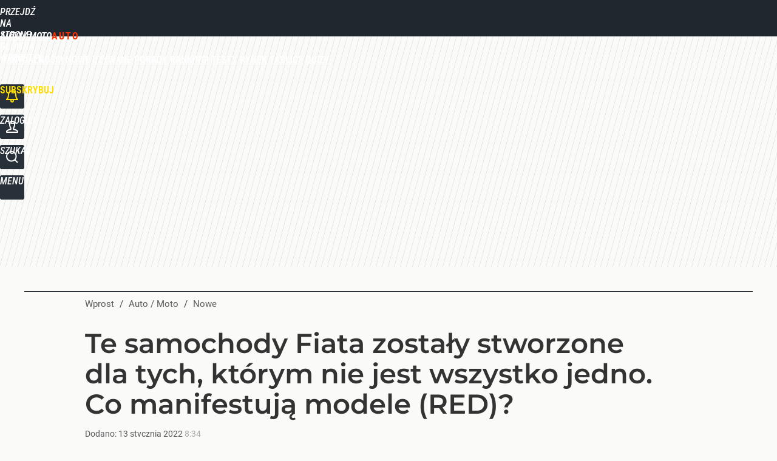

--- FILE ---
content_type: text/html; charset=UTF-8
request_url: https://auto.wprost.pl/nowe/10595257/te-samochody-fiata-zostaly-stworzone-dla-tych-ktorym-nie-jest-wszystko-jedno-co-manifestuja-modele-red.html
body_size: 23068
content:
<!DOCTYPE html> 
<html lang="pl">
<head>
<title>Te samochody Fiata zostały stworzone dla tych, którym nie jest wszystko jedno. Co manifestują modele (RED)? – Auto / Moto</title>
<link rel="canonical" href="https://auto.wprost.pl/nowe/10595257/te-samochody-fiata-zostaly-stworzone-dla-tych-ktorym-nie-jest-wszystko-jedno-co-manifestuja-modele-red.html" type="text/html">
<meta charset="utf-8">
<meta name="description" content="Partnerstwo Fiata z organizacją charytatywną (RED) trwa. Nowy Fiat (Tipo) RED i nowy Fiat (Panda) RED dołączą do rodziny (500) RED wprowadzonej na rynek we wrześniu ubiegłego roku. To samochody stworzone dla tych, którym nie jest wszystko jedno w jakim żyją świecie.">
<meta name="keywords" content="Bono, Red, Fiat, Fiat Tipo, Fiat Panda, nowe modele Fiata, Nowe, Aktualności, Rynek, auto, moto, wprost">
<meta name="robots" content="index,follow,max-image-preview:large">
<meta name="viewport" content="width=device-width, initial-scale=1, minimum-scale=1, user-scalable=yes">
<script>const cmp_provider='consentmanager';!function(){let n=location.hostname.split("."),o=2==n.length?n.slice(-2).join("."):location.hostname;["CookieConsent","euconsent-v2","addtl_consent","noniabvendorconsent","_cmpRepromptHash","gbc_consent","IABGPP_HDR_GppString"].forEach((function(n){document.cookie=n+"=;Max-Age=-99999999;path=/;domain=."+o,document.cookie=n+"=;Max-Age=-99999999;path=/;domain=."+o}))}();</script>
<script>if(!("gdprAppliesGlobally" in window)){window.gdprAppliesGlobally=true}if(!("cmp_id" in window)||window.cmp_id<1){window.cmp_id=0}if(!("cmp_cdid" in window)){window.cmp_cdid="790b202122a02"}if(!("cmp_params" in window)){window.cmp_params=""}if(!("cmp_host" in window)){window.cmp_host="a.delivery.consentmanager.net"}if(!("cmp_cdn" in window)){window.cmp_cdn="cdn.consentmanager.net"}if(!("cmp_proto" in window)){window.cmp_proto="https:"}if(!("cmp_codesrc" in window)){window.cmp_codesrc="0"}window.cmp_getsupportedLangs=function(){var b=["DE","EN","FR","IT","NO","DA","FI","ES","PT","RO","BG","ET","EL","GA","HR","LV","LT","MT","NL","PL","SV","SK","SL","CS","HU","RU","SR","ZH","TR","UK","AR","BS","JA","CY"];if("cmp_customlanguages" in window){for(var a=0;a<window.cmp_customlanguages.length;a++){b.push(window.cmp_customlanguages[a].l.toUpperCase())}}return b};window.cmp_getRTLLangs=function(){var a=["AR"];if("cmp_customlanguages" in window){for(var b=0;b<window.cmp_customlanguages.length;b++){if("r" in window.cmp_customlanguages[b]&&window.cmp_customlanguages[b].r){a.push(window.cmp_customlanguages[b].l)}}}return a};window.cmp_getlang=function(a){if(typeof(a)!="boolean"){a=true}if(a&&typeof(cmp_getlang.usedlang)=="string"&&cmp_getlang.usedlang!==""){return cmp_getlang.usedlang}return window.cmp_getlangs()[0]};window.cmp_extractlang=function(a){if(a.indexOf("cmplang=")!=-1){a=a.substr(a.indexOf("cmplang=")+8,2).toUpperCase();if(a.indexOf("&")!=-1){a=a.substr(0,a.indexOf("&"))}}else{a=""}return a};window.cmp_getlangs=function(){var h=window.cmp_getsupportedLangs();var g=[];var a=location.hash;var f=location.search;var e="cmp_params" in window?window.cmp_params:"";if(cmp_extractlang(a)!=""){g.push(cmp_extractlang(a))}else{if(cmp_extractlang(f)!=""){g.push(cmp_extractlang(f))}else{if(cmp_extractlang(e)!=""){g.push(cmp_extractlang(e))}else{if("cmp_setlang" in window&&window.cmp_setlang!=""){g.push(window.cmp_setlang.toUpperCase())}else{if("cmp_langdetect" in window&&window.cmp_langdetect==1){g.push(window.cmp_getPageLang())}else{g=window.cmp_getBrowserLangs()}}}}}var c=[];for(var d=0;d<g.length;d++){var b=g[d].toUpperCase();if(b.length<2){continue}if(h.indexOf(b)!=-1){c.push(b)}else{if(b.indexOf("-")!=-1){b=b.substr(0,2)}if(h.indexOf(b)!=-1){c.push(b)}}}if(c.length==0&&typeof(cmp_getlang.defaultlang)=="string"&&cmp_getlang.defaultlang!==""){return[cmp_getlang.defaultlang.toUpperCase()]}else{return c.length>0?c:["EN"]}};window.cmp_getPageLangs=function(){var a=window.cmp_getXMLLang();if(a!=""){a=[a.toUpperCase()]}else{a=[]}a=a.concat(window.cmp_getLangsFromURL());return a.length>0?a:["EN"]};window.cmp_getPageLang=function(){var a=window.cmp_getPageLangs();return a.length>0?a[0]:""};window.cmp_getLangsFromURL=function(){var c=window.cmp_getsupportedLangs();var b=location;var m="toUpperCase";var g=b.hostname[m]()+".";var a="/"+b.pathname[m]()+"/";a=a.split("_").join("-");a=a.split("//").join("/");a=a.split("//").join("/");var f=[];for(var e=0;e<c.length;e++){var j=a.substring(0,c[e].length+2);if(g.substring(0,c[e].length+1)==c[e]+"."){f.push(c[e][m]())}else{if(c[e].length==5){var k=c[e].substring(3,5)+"-"+c[e].substring(0,2);if(g.substring(0,k.length+1)==k+"."){f.push(c[e][m]())}}else{if(j=="/"+c[e]+"/"||j=="/"+c[e]+"-"){f.push(c[e][m]())}else{if(j=="/"+c[e].replace("-","/")+"/"||j=="/"+c[e].replace("-","/")+"/"){f.push(c[e][m]())}else{if(c[e].length==5){var k=c[e].substring(3,5)+"-"+c[e].substring(0,2);var h=a.substring(0,k.length+1);if(h=="/"+k+"/"||h=="/"+k.replace("-","/")+"/"){f.push(c[e][m]())}}}}}}}return f};window.cmp_getXMLLang=function(){var c=document.getElementsByTagName("html");if(c.length>0){c=c[0]}else{c=document.documentElement}if(c&&c.getAttribute){var a=c.getAttribute("xml:lang");if(typeof(a)!="string"||a==""){a=c.getAttribute("lang")}if(typeof(a)=="string"&&a!=""){a=a.split("_").join("-").toUpperCase();var b=window.cmp_getsupportedLangs();return b.indexOf(a)!=-1||b.indexOf(a.substr(0,2))!=-1?a:""}else{return""}}};window.cmp_getBrowserLangs=function(){var c="languages" in navigator?navigator.languages:[];var b=[];if(c.length>0){for(var a=0;a<c.length;a++){b.push(c[a])}}if("language" in navigator){b.push(navigator.language)}if("userLanguage" in navigator){b.push(navigator.userLanguage)}return b};(function(){var C=document;var D=C.getElementsByTagName;var o=window;var t="";var h="";var k="";var F=function(e){var i="cmp_"+e;e="cmp"+e+"=";var d="";var l=e.length;var K=location;var L=K.hash;var w=K.search;var u=L.indexOf(e);var J=w.indexOf(e);if(u!=-1){d=L.substring(u+l,9999)}else{if(J!=-1){d=w.substring(J+l,9999)}else{return i in o&&typeof(o[i])!=="function"?o[i]:""}}var I=d.indexOf("&");if(I!=-1){d=d.substring(0,I)}return d};var j=F("lang");if(j!=""){t=j;k=t}else{if("cmp_getlang" in o){t=o.cmp_getlang().toLowerCase();h=o.cmp_getlangs().slice(0,3).join("_");k=o.cmp_getPageLangs().slice(0,3).join("_");if("cmp_customlanguages" in o){var m=o.cmp_customlanguages;for(var y=0;y<m.length;y++){var a=m[y].l.toLowerCase();if(a==t){t="en"}}}}}var q=("cmp_proto" in o)?o.cmp_proto:"https:";if(q!="http:"&&q!="https:"){q="https:"}var n=("cmp_ref" in o)?o.cmp_ref:location.href;if(n.length>300){n=n.substring(0,300)}var A=function(d){var M=C.createElement("script");M.setAttribute("data-cmp-ab","1");M.type="text/javascript";M.async=true;M.src=d;var L=["body","div","span","script","head"];var w="currentScript";var J="parentElement";var l="appendChild";var K="body";if(C[w]&&C[w][J]){C[w][J][l](M)}else{if(C[K]){C[K][l](M)}else{for(var u=0;u<L.length;u++){var I=D(L[u]);if(I.length>0){I[0][l](M);break}}}}};var b=F("design");var c=F("regulationkey");var z=F("gppkey");var s=F("att");var f=o.encodeURIComponent;var g;try{g=C.cookie.length>0}catch(B){g=false}var x=F("darkmode");if(x=="0"){x=0}else{if(x=="1"){x=1}else{try{if("matchMedia" in window&&window.matchMedia){var H=window.matchMedia("(prefers-color-scheme: dark)");if("matches" in H&&H.matches){x=1}}}catch(B){x=0}}}var p=q+"//"+o.cmp_host+"/delivery/cmp.php?";p+=("cmp_id" in o&&o.cmp_id>0?"id="+o.cmp_id:"")+("cmp_cdid" in o?"&cdid="+o.cmp_cdid:"")+"&h="+f(n);p+=(b!=""?"&cmpdesign="+f(b):"")+(c!=""?"&cmpregulationkey="+f(c):"")+(z!=""?"&cmpgppkey="+f(z):"");p+=(s!=""?"&cmpatt="+f(s):"")+("cmp_params" in o?"&"+o.cmp_params:"")+(g?"&__cmpfcc=1":"");p+=(x>0?"&cmpdarkmode=1":"");A(p+"&l="+f(t)+"&ls="+f(h)+"&lp="+f(k)+"&o="+(new Date()).getTime());if(!("cmp_quickstub" in window)){var r="js";var v=F("debugunminimized")!=""?"":".min";if(F("debugcoverage")=="1"){r="instrumented";v=""}if(F("debugtest")=="1"){r="jstests";v=""}var G=new Date();var E=G.getFullYear()+"-"+(G.getMonth()+1)+"-"+G.getDate();A(q+"//"+o.cmp_cdn+"/delivery/"+r+"/cmp_final"+v+".js?t="+E)}})();window.cmp_rc=function(c,b){var l;try{l=document.cookie}catch(h){l=""}var j="";var f=0;var g=false;while(l!=""&&f<100){f++;while(l.substr(0,1)==" "){l=l.substr(1,l.length)}var k=l.substring(0,l.indexOf("="));if(l.indexOf(";")!=-1){var m=l.substring(l.indexOf("=")+1,l.indexOf(";"))}else{var m=l.substr(l.indexOf("=")+1,l.length)}if(c==k){j=m;g=true}var d=l.indexOf(";")+1;if(d==0){d=l.length}l=l.substring(d,l.length)}if(!g&&typeof(b)=="string"){j=b}return(j)};window.cmp_stub=function(){var a=arguments;__cmp.a=__cmp.a||[];if(!a.length){return __cmp.a}else{if(a[0]==="ping"){if(a[1]===2){a[2]({gdprApplies:gdprAppliesGlobally,cmpLoaded:false,cmpStatus:"stub",displayStatus:"hidden",apiVersion:"2.2",cmpId:31},true)}else{a[2](false,true)}}else{if(a[0]==="getTCData"){__cmp.a.push([].slice.apply(a))}else{if(a[0]==="addEventListener"||a[0]==="removeEventListener"){__cmp.a.push([].slice.apply(a))}else{if(a.length==4&&a[3]===false){a[2]({},false)}else{__cmp.a.push([].slice.apply(a))}}}}}};window.cmp_dsastub=function(){var a=arguments;a[0]="dsa."+a[0];window.cmp_gppstub(a)};window.cmp_gppstub=function(){var c=arguments;__gpp.q=__gpp.q||[];if(!c.length){return __gpp.q}var h=c[0];var g=c.length>1?c[1]:null;var f=c.length>2?c[2]:null;var a=null;var j=false;if(h==="ping"){a=window.cmp_gpp_ping();j=true}else{if(h==="addEventListener"){__gpp.e=__gpp.e||[];if(!("lastId" in __gpp)){__gpp.lastId=0}__gpp.lastId++;var d=__gpp.lastId;__gpp.e.push({id:d,callback:g});a={eventName:"listenerRegistered",listenerId:d,data:true,pingData:window.cmp_gpp_ping()};j=true}else{if(h==="removeEventListener"){__gpp.e=__gpp.e||[];a=false;for(var e=0;e<__gpp.e.length;e++){if(__gpp.e[e].id==f){__gpp.e[e].splice(e,1);a=true;break}}j=true}else{__gpp.q.push([].slice.apply(c))}}}if(a!==null&&typeof(g)==="function"){g(a,j)}};window.cmp_gpp_ping=function(){return{gppVersion:"1.1",cmpStatus:"stub",cmpDisplayStatus:"hidden",signalStatus:"not ready",supportedAPIs:["2:tcfeuv2","5:tcfcav1","7:usnat","8:usca","9:usva","10:usco","11:usut","12:usct","13:usfl","14:usmt","15:usor","16:ustx","17:usde","18:usia","19:usne","20:usnh","21:usnj","22:ustn"],cmpId:31,sectionList:[],applicableSections:[0],gppString:"",parsedSections:{}}};window.cmp_addFrame=function(b){if(!window.frames[b]){if(document.body){var a=document.createElement("iframe");a.style.cssText="display:none";if("cmp_cdn" in window&&"cmp_ultrablocking" in window&&window.cmp_ultrablocking>0){a.src="//"+window.cmp_cdn+"/delivery/empty.html"}a.name=b;a.setAttribute("title","Intentionally hidden, please ignore");a.setAttribute("role","none");a.setAttribute("tabindex","-1");document.body.appendChild(a)}else{window.setTimeout(window.cmp_addFrame,10,b)}}};window.cmp_msghandler=function(d){var a=typeof d.data==="string";try{var c=a?JSON.parse(d.data):d.data}catch(f){var c=null}if(typeof(c)==="object"&&c!==null&&"__cmpCall" in c){var b=c.__cmpCall;window.__cmp(b.command,b.parameter,function(h,g){var e={__cmpReturn:{returnValue:h,success:g,callId:b.callId}};d.source.postMessage(a?JSON.stringify(e):e,"*")})}if(typeof(c)==="object"&&c!==null&&"__tcfapiCall" in c){var b=c.__tcfapiCall;window.__tcfapi(b.command,b.version,function(h,g){var e={__tcfapiReturn:{returnValue:h,success:g,callId:b.callId}};d.source.postMessage(a?JSON.stringify(e):e,"*")},b.parameter)}if(typeof(c)==="object"&&c!==null&&"__gppCall" in c){var b=c.__gppCall;window.__gpp(b.command,function(h,g){var e={__gppReturn:{returnValue:h,success:g,callId:b.callId}};d.source.postMessage(a?JSON.stringify(e):e,"*")},"parameter" in b?b.parameter:null,"version" in b?b.version:1)}if(typeof(c)==="object"&&c!==null&&"__dsaCall" in c){var b=c.__dsaCall;window.__dsa(b.command,function(h,g){var e={__dsaReturn:{returnValue:h,success:g,callId:b.callId}};d.source.postMessage(a?JSON.stringify(e):e,"*")},"parameter" in b?b.parameter:null,"version" in b?b.version:1)}};window.cmp_setStub=function(a){if(!(a in window)||(typeof(window[a])!=="function"&&typeof(window[a])!=="object"&&(typeof(window[a])==="undefined"||window[a]!==null))){window[a]=window.cmp_stub;window[a].msgHandler=window.cmp_msghandler;window.addEventListener("message",window.cmp_msghandler,false)}};window.cmp_setGppStub=function(a){if(!(a in window)||(typeof(window[a])!=="function"&&typeof(window[a])!=="object"&&(typeof(window[a])==="undefined"||window[a]!==null))){window[a]=window.cmp_gppstub;window[a].msgHandler=window.cmp_msghandler;window.addEventListener("message",window.cmp_msghandler,false)}};if(!("cmp_noiframepixel" in window)){window.cmp_addFrame("__cmpLocator")}if((!("cmp_disabletcf" in window)||!window.cmp_disabletcf)&&!("cmp_noiframepixel" in window)){window.cmp_addFrame("__tcfapiLocator")}if((!("cmp_disablegpp" in window)||!window.cmp_disablegpp)&&!("cmp_noiframepixel" in window)){window.cmp_addFrame("__gppLocator")}if((!("cmp_disabledsa" in window)||!window.cmp_disabledsa)&&!("cmp_noiframepixel" in window)){window.cmp_addFrame("__dsaLocator")}window.cmp_setStub("__cmp");if(!("cmp_disabletcf" in window)||!window.cmp_disabletcf){window.cmp_setStub("__tcfapi")}if(!("cmp_disablegpp" in window)||!window.cmp_disablegpp){window.cmp_setGppStub("__gpp")}if(!("cmp_disabledsa" in window)||!window.cmp_disabledsa){window.cmp_setGppStub("__dsa")};</script>
<meta name="theme-color" content="#20272F">
<meta name="application-name" content="Auto / Moto">
<meta name="msapplication-tooltip" content="Auto / Moto">
<meta name="msapplication-TileColor" content="#20272F">
<meta name="msapplication-wide310x150logo" content="https://auto.wprost.pl/wprost/_i/icons/wprost-favicon-01-310x150.png">
<meta name="msapplication-square70x70logo" content="https://auto.wprost.pl/wprost/_i/icons/wprost-favicon-01-70x70.png">
<meta name="msapplication-square150x150logo" content="https://auto.wprost.pl/wprost/_i/icons/wprost-favicon-01-150x150.png">
<meta name="msapplication-square310x310logo" content="https://auto.wprost.pl/wprost/_i/icons/wprost-favicon-01-310x310.png">
<meta name="HandheldFriendly" content="true">
<meta name="apple-mobile-web-app-capable" content="true">
<meta name="apple-mobile-web-app-status-bar-style" content="black">
<meta name="DC.title" content="Te samochody Fiata zostały stworzone dla tych, którym nie jest wszystko jedno. Co manifestują modele (RED)?">
<meta name="DC.subject" content="Auto / Moto">
<meta name="DC.description" content="Partnerstwo Fiata z organizacją charytatywną (RED) trwa. Nowy Fiat (Tipo) RED i nowy Fiat (Panda) RED dołączą do rodziny (500) RED wprowadzonej na rynek we wrześniu ubiegłego roku. To samochody stworzone dla tych, którym nie jest wszystko jedno w jakim żyją świecie.">
<meta name="DC.identifier" content="https://auto.wprost.pl/10595257">
<meta name="DC.date" content="2022-01-13">
<meta name="DC.type" content="Text">
<meta name="DC.publisher" content="Marcin Klimkowski">
<meta name="twitter:card" content="summary_large_image">
<meta name="twitter:site" content="@TygodnikWPROST">
<meta name="twitter:url" content="https://auto.wprost.pl/nowe/10595257/te-samochody-fiata-zostaly-stworzone-dla-tych-ktorym-nie-jest-wszystko-jedno-co-manifestuja-modele-red.html">
<meta name="twitter:title" content="Te samochody Fiata zostały stworzone dla tych, którym nie jest wszystko jedno. Co manifestują modele (RED)?">
<meta name="twitter:description" content="Partnerstwo Fiata z organizacją charytatywną (RED) trwa. Nowy Fiat (Tipo) RED i nowy Fiat (Panda) RED dołączą do rodziny (500) RED wprowadzonej na rynek we wrześniu ubiegłego roku. To samochody stworzone dla tych, którym nie jest wszystko jedno w jakim żyją świecie.">
<meta name="twitter:image" content="https://img.wprost.pl/img/te-samochody-fiata-zostaly-stworzone-dla-tych-ktorym-nie-jest-wszystko-jedno-co-manifestuja-modele-red/f8/a2/b66cafdf223817af675a1540896c.webp">
<meta name="twitter:image:alt" content="te-samochody-fiata-zostaly-stworzone-dla-tych-ktorym-nie-jest-wszystko-jedno-co-manifestuja-modele-red">
<meta property="article:published_time" content="2022-01-13T08:34:00+01:00">
<meta property="article:modified_time" content="2022-01-13T08:34:00+01:00">
<meta property="article:publisher" content="https://www.facebook.com/tygodnikwprost/">
<meta property="og:title" content="Te samochody Fiata zostały stworzone dla tych, którym nie jest wszystko jedno. Co manifestują modele (RED)?">
<meta property="og:description" content="Partnerstwo Fiata z organizacją charytatywną (RED) trwa. Nowy Fiat (Tipo) RED i nowy Fiat (Panda) RED dołączą do rodziny (500) RED wprowadzonej na rynek we wrześniu ubiegłego roku. To samochody stworzone dla tych, którym nie jest wszystko jedno w jakim żyją świecie.">
<meta property="og:url" content="https://auto.wprost.pl/nowe/10595257/te-samochody-fiata-zostaly-stworzone-dla-tych-ktorym-nie-jest-wszystko-jedno-co-manifestuja-modele-red.html">
<meta property="og:image" content="https://img.wprost.pl/img/te-samochody-fiata-zostaly-stworzone-dla-tych-ktorym-nie-jest-wszystko-jedno-co-manifestuja-modele-red/f8/a2/b66cafdf223817af675a1540896c.webp">
<meta property="og:type" content="article">
<meta property="og:site_name" content="Auto / Moto">
<meta property="og:locale" content="pl_PL">
<meta property="og:image:alt" content="te-samochody-fiata-zostaly-stworzone-dla-tych-ktorym-nie-jest-wszystko-jedno-co-manifestuja-modele-red">
<meta property="og:updated_time" content="2022-01-13T08:34:00+01:00">
<meta property="fb:app_id" content="1585785492147208">
<link rel="dns-prefetch" href="//img.wprost.pl">
<link rel="dns-prefetch" href="//info.wprost.pl">
<link rel="dns-prefetch" href="//embed.wprost.pl">
<link rel="dns-prefetch" href="//cdnjs.cloudflare.com"> 
<link rel="dns-prefetch" href="//fonts.gstatic.com">
<link rel="dns-prefetch" href="//use.typekit.net">
<link rel="dns-prefetch" href="//www.youtube.com">  
<link rel="dns-prefetch" href="//www.google.com">
<link rel="dns-prefetch" href="//gapl.hit.gemius.pl">
<link rel="dns-prefetch" href="//s.hit.gemius.pl">
<link rel="dns-prefetch" href="//www.googletagmanager.com">
<link rel="dns-prefetch" href="//www.google-analytics.com">
<link rel="dns-prefetch" href="//www.googletagservices.com">
<link rel="dns-prefetch" href="//region1.analytics.google.com">
<link rel="dns-prefetch" href="//cdn.id5-sync.com">
<link rel="dns-prefetch" href="//cdn.prod.uidapi.com">
<link rel="dns-prefetch" href="//securepubads.g.doubleclick.net">
<link rel="dns-prefetch" href="//stats.g.doubleclick.net">
<link rel="dns-prefetch" href="//cm.g.doubleclick.net">
<link rel="dns-prefetch" href="//pagead2.googlesyndication.com">
<link rel="dns-prefetch" href="//tpc.googlesyndication.com">
<link rel="dns-prefetch" href="//cmp.inmobi.com">
<link rel="dns-prefetch" href="//cmp.optad360.io">
<link rel="dns-prefetch" href="//get.optad360.io">
<link rel="dns-prefetch" href="//static.criteo.net">
<link rel="dns-prefetch" href="//www.statsforads.com">	
<link rel="dns-prefetch" href="//optad360.mgr.consensu.org">
<link rel="dns-prefetch" href="//video.onnetwork.tv">	
<link rel="dns-prefetch" href="//invstatic101.creativecdn.com">
<link rel="dns-prefetch" href="//api.deep.bi">
<link rel="dns-prefetch" href="//scoring.deep.bi"> 
<link rel="dns-prefetch" href="//an.facebook.com">
<link rel="dns-prefetch" href="//www.facebook.com">
<link rel="dns-prefetch" href="//connect.facebook.net">
<link rel="dns-prefetch" href="//staticxx.facebook.com">
<link rel="dns-prefetch" href="//cdn.pushpushgo.com">
<link rel="dns-prefetch" href="//s-eu-1.pushpushgo.com">
<link rel="preload" href="https://img.wprost.pl/_fonts/Roboto/KFOmCnqEu92Fr1Mu4mxK.woff2" as="font" type="font/woff2" crossorigin="anonymous">
<link rel="preload" href="https://img.wprost.pl/_fonts/Roboto/KFOmCnqEu92Fr1Mu7GxKOzY.woff2" as="font" type="font/woff2" crossorigin="anonymous">
<link rel="preload" href="https://img.wprost.pl/_fonts/Roboto/KFOlCnqEu92Fr1MmEU9fBBc4.woff2" as="font" type="font/woff2" crossorigin="anonymous">
<link rel="preload" href="https://img.wprost.pl/_fonts/Roboto/KFOlCnqEu92Fr1MmEU9fChc4EsA.woff2" as="font" type="font/woff2" crossorigin="anonymous">
<link rel="preload" href="https://img.wprost.pl/_fonts/Roboto/KFOlCnqEu92Fr1MmWUlfBBc4.woff2" as="font" type="font/woff2" crossorigin="anonymous">
<link rel="preload" href="https://img.wprost.pl/_fonts/Roboto/KFOlCnqEu92Fr1MmWUlfChc4EsA.woff2" as="font" type="font/woff2" crossorigin="anonymous">
<link rel="preload" href="https://img.wprost.pl/_fonts/RobotoCondensed/ieVl2ZhZI2eCN5jzbjEETS9weq8-19K7DQ.woff2" as="font" type="font/woff2" crossorigin="anonymous">
<link rel="preload" href="https://img.wprost.pl/_fonts/RobotoCondensed/ieVl2ZhZI2eCN5jzbjEETS9weq8-19y7DRs5.woff2" as="font" type="font/woff2" crossorigin="anonymous">
<link rel="preload" href="https://img.wprost.pl/_fonts/Montserrat/JTUSjIg1_i6t8kCHKm459Wlhyw.woff2" as="font" type="font/woff2" crossorigin="anonymous">
<link rel="preload" href="https://img.wprost.pl/_fonts/Montserrat/JTUSjIg1_i6t8kCHKm459Wdhyzbi.woff2" as="font" type="font/woff2" crossorigin="anonymous">
<link rel="preload" href="https://img.wprost.pl/_fonts/Muli/7Aulp_0qiz-aVz7u3PJLcUMYOFlnl0k30eg.woff2" as="font" type="font/woff2" crossorigin="anonymous">
<link rel="preload" href="https://img.wprost.pl/_fonts/Muli/7Aulp_0qiz-aVz7u3PJLcUMYOFnOkEk30eg.woff2" as="font" type="font/woff2" crossorigin="anonymous">
<link rel="preload" href="https://img.wprost.pl/_fonts/Muli/7Aulp_0qiz-aVz7u3PJLcUMYOFlOl0k30eg.woff2" as="font" type="font/woff2" crossorigin="anonymous">
<link rel="preload" href="https://img.wprost.pl/_fonts/Muli/7Aulp_0qiz-aVz7u3PJLcUMYOFkQl0k30eg.woff2" as="font" type="font/woff2" crossorigin="anonymous">
<link rel="preload" href="https://img.wprost.pl/_fonts/Muli/7Aujp_0qiz-afTfcIyoiGtm2P0wG089z4eqVww.woff2" as="font" type="font/woff2" crossorigin="anonymous">
<link rel="preload" href="https://img.wprost.pl/_fonts/Muli/7Aulp_0qiz-aVz7u3PJLcUMYOFmQkEk30eg.woff2" as="font" type="font/woff2" crossorigin="anonymous">
<link rel="preload" href="https://img.wprost.pl/_fonts/Muli/7Aulp_0qiz-aVz7u3PJLcUMYOFlnl0k50eiNxw.woff2" as="font" type="font/woff2" crossorigin="anonymous">
<link rel="preload" href="https://img.wprost.pl/_fonts/Muli/7Aulp_0qiz-aVz7u3PJLcUMYOFnOkEk50eiNxw.woff2" as="font" type="font/woff2" crossorigin="anonymous">
<link rel="preload" href="https://img.wprost.pl/_fonts/Muli/7Aulp_0qiz-aVz7u3PJLcUMYOFlOl0k50eiNxw.woff2" as="font" type="font/woff2" crossorigin="anonymous">
<link rel="preload" href="https://img.wprost.pl/_fonts/Muli/7Aulp_0qiz-aVz7u3PJLcUMYOFkQl0k50eiNxw.woff2" as="font" type="font/woff2" crossorigin="anonymous">
<link rel="preload" href="https://img.wprost.pl/_fonts/Muli/7Aujp_0qiz-afTfcIyoiGtm2P0wG089z4eSVw0iC.woff2" as="font" type="font/woff2" crossorigin="anonymous">
<link rel="preload" href="https://img.wprost.pl/_fonts/Muli/7Aulp_0qiz-aVz7u3PJLcUMYOFmQkEk50eiNxw.woff2" as="font" type="font/woff2" crossorigin="anonymous">
<link rel="apple-touch-icon" href="https://auto.wprost.pl/wprost/_i/icons/wprost-favicon-01-57x57.png" sizes="57x57">
<link rel="apple-touch-icon" href="https://auto.wprost.pl/wprost/_i/icons/wprost-favicon-01-60x60.png" sizes="60x60">
<link rel="apple-touch-icon" href="https://auto.wprost.pl/wprost/_i/icons/wprost-favicon-01-72x72.png" sizes="72x72">
<link rel="apple-touch-icon" href="https://auto.wprost.pl/wprost/_i/icons/wprost-favicon-01-76x76.png" sizes="76x76">
<link rel="apple-touch-icon" href="https://auto.wprost.pl/wprost/_i/icons/wprost-favicon-01-114x114.png" sizes="114x114">
<link rel="apple-touch-icon" href="https://auto.wprost.pl/wprost/_i/icons/wprost-favicon-01-120x120.png" sizes="120x120">
<link rel="apple-touch-icon" href="https://auto.wprost.pl/wprost/_i/icons/wprost-favicon-01-144x144.png" sizes="144x144">
<link rel="apple-touch-icon" href="https://auto.wprost.pl/wprost/_i/icons/wprost-favicon-01-152x152.png" sizes="152x152">
<link rel="apple-touch-icon" href="https://auto.wprost.pl/wprost/_i/icons/wprost-favicon-01-180x180.png" sizes="180x180">
<link rel="apple-touch-icon" href="https://auto.wprost.pl/wprost/_i/icons/wprost-favicon-01-192x192.png" sizes="192x192">
<link rel="manifest" href="https://auto.wprost.pl/manifest">
<link rel="search" href="https://auto.wprost.pl/search" title="Wyszukaj na Auto Wprost" type="application/opensearchdescription+xml">
<link rel="alternate" href="https://auto.wprost.pl/rss" title="Auto / Moto" type="application/rss+xml">
<link rel="alternate" href="https://auto.wprost.pl/rss/aktualnosci" title="Aktualności" type="application/rss+xml">
<link rel="alternate" href="https://auto.wprost.pl/rss/nowe" title="Nowe" type="application/rss+xml">
<link rel="alternate" href="https://auto.wprost.pl/rss/uzywane" title="Używane" type="application/rss+xml">
<link rel="alternate" href="https://auto.wprost.pl/rss/testy" title="Testy" type="application/rss+xml">
<link rel="alternate" href="https://auto.wprost.pl/rss/porady" title="Porady" type="application/rss+xml">
<link rel="alternate" href="https://auto.wprost.pl/rss/rankingi" title="Rankingi" type="application/rss+xml">
<link rel="alternate" href="https://auto.wprost.pl/rss/rynek" title="Rynek" type="application/rss+xml">
<link rel="publisher" href="https://plus.google.com/106393758655828062142">
<link rel="preload" imagesrcset="https://img.wprost.pl/img/te-samochody-fiata-zostaly-stworzone-dla-tych-ktorym-nie-jest-wszystko-jedno-co-manifestuja-modele-red/aa/xx/7600e34690a539282d9fafd8723e.webp ,https://img.wprost.pl/img/te-samochody-fiata-zostaly-stworzone-dla-tych-ktorym-nie-jest-wszystko-jedno-co-manifestuja-modele-red/9e/94/24e6b6aa404f6a9b9cdc21b2954e.webp 1.5x ,https://img.wprost.pl/img/te-samochody-fiata-zostaly-stworzone-dla-tych-ktorym-nie-jest-wszystko-jedno-co-manifestuja-modele-red/3d/1d/88919c109bb613dee81f5f865db8.webp 2x" as="image" media="(min-width: 1195px)">
<link rel="preload" imagesrcset="https://img.wprost.pl/img/te-samochody-fiata-zostaly-stworzone-dla-tych-ktorym-nie-jest-wszystko-jedno-co-manifestuja-modele-red/7c/b8/b82047df20e6f226f576b0abf1c3.webp, https://img.wprost.pl/img/te-samochody-fiata-zostaly-stworzone-dla-tych-ktorym-nie-jest-wszystko-jedno-co-manifestuja-modele-red/9e/94/24e6b6aa404f6a9b9cdc21b2954e.webp 1.5x, https://img.wprost.pl/img/te-samochody-fiata-zostaly-stworzone-dla-tych-ktorym-nie-jest-wszystko-jedno-co-manifestuja-modele-red/3d/1d/88919c109bb613dee81f5f865db8.webp 2x" as="image" media="(min-width: 480px) and (max-width: 1194px)">
<link rel="preload" imagesrcset="https://img.wprost.pl/img/te-samochody-fiata-zostaly-stworzone-dla-tych-ktorym-nie-jest-wszystko-jedno-co-manifestuja-modele-red/dc/1d/cxx9d49cc97c1369eddf100a3cc8.webp, https://img.wprost.pl/img/te-samochody-fiata-zostaly-stworzone-dla-tych-ktorym-nie-jest-wszystko-jedno-co-manifestuja-modele-red/26/e1/a76dc47c9bec53e80c5273fa23b6.webp 1.5x, https://img.wprost.pl/img/te-samochody-fiata-zostaly-stworzone-dla-tych-ktorym-nie-jest-wszystko-jedno-co-manifestuja-modele-red/7f/cc/c2b5a13499803d476dc2b1182301.webp 2x" as="image" media="(max-width: 480px)">
<link rel="shortlink" href="https://auto.wprost.pl/10595257" type="text/html">
<link rel="shortcut icon" href="/wprost/_i/icons/wprost-favicon-01.ico" type="image/x-icon">
<link rel="icon" href="/wprost/_i/icons/wprost-favicon-01-64x64.png" type="image/png">
<link rel="preconnect" href="https://api.deep.bi">
<link rel="preconnect" href="https://scoring.deep.bi">
<link rel="preload" href="https://securepubads.g.doubleclick.net/tag/js/gpt.js" as="script">
<link rel="stylesheet" type="text/css" media="screen" href="/_static/Roboto-RobotoCondensed-Montserrat-Muli-f218a4241090bbf3f1985d59120369a2-content.css">
<link rel="preload" type="text/css" media="screen" href="/_static/Roboto-RobotoCondensed-Montserrat-Muli-f218a4241090bbf3f1985d59120369a2-content.css" as="style">
<link rel="stylesheet" type="text/css" media="screen" href="/_static/many-files-cb63a8e237d2120457f888f1d8803ffa-3d2c9ac4097046212ac572582fb20930-content.css">
<link rel="preload" type="text/css" media="screen" href="/_static/many-files-cb63a8e237d2120457f888f1d8803ffa-3d2c9ac4097046212ac572582fb20930-content.css" as="style">
<link rel="stylesheet" type="text/css" media="screen" href="/_static/ads-define-layout-automoto-402f9a1e2ae291cf82738bc3874c7a83-content.css">
<link rel="preload" type="text/css" media="screen" href="/_static/ads-define-layout-automoto-402f9a1e2ae291cf82738bc3874c7a83-content.css" as="style"><script src="https://securepubads.g.doubleclick.net/tag/js/gpt.js" async 
        class="cmplazyload" 
        data-cmp-vendor="1498" 
        data-cmp-src="https://securepubads.g.doubleclick.net/tag/js/gpt.js"></script>
<script>	
  var googletag = googletag || {};
  googletag.cmd = googletag.cmd || [];
</script>
<script>
  googletag.cmd.push(function() {
    googletag.pubads().enableSingleRequest();
    googletag.pubads().setTargeting('Wprost_sekcja', 'motoryzacja');
    //// googletag.enableServices();
  });
</script>
<!-- Global site tag (gtag.js) - Google Analytics -->
<script async src="https://www.googletagmanager.com/gtag/js?id=G-76JW1KVZM8"></script>
<script>
  GA_TRACKING_ID = 'G-76JW1KVZM8';
  window.dataLayer = window.dataLayer || [];
  function gtag(){dataLayer.push(arguments);}
  gtag('js', new Date());
  gtag('config', GA_TRACKING_ID);
</script>
<!-- (C)2000-2024 Gemius SA - gemiusPrism -->
<script>
var pp_gemius_identifier = 'zPnq72tE.39cXpoLg9LIEuVzj33RBg9oeUTB6QWLX1..X7';
function gemius_pending(i) { window[i] = window[i] || function() {var x = window[i+'_pdata'] = window[i+'_pdata'] || []; x[x.length]=Array.prototype.slice.call(arguments, 0);};};
(function(cmds) { var c; while(c = cmds.pop()) gemius_pending(c)})(['gemius_cmd', 'gemius_hit', 'gemius_event', 'gemius_init', 'pp_gemius_hit', 'pp_gemius_event', 'pp_gemius_init']);
window.pp_gemius_cmd = window.pp_gemius_cmd || window.gemius_cmd;
(function(d,t) {try {var gt=d.createElement(t),s=d.getElementsByTagName(t)[0],l='http'+((location.protocol=='https:')?'s':''); gt.setAttribute('async','async');
gt.setAttribute('defer','defer'); gt.src=l+'://advice.hit.gemius.pl/xgemius.min.js'; s.parentNode.insertBefore(gt,s);} catch (e) {}})(document,'script');
</script>
<script>
window.deep = false;
/* Deep Tracker (c) v3.0.16 */
"use strict";!function(){for(var t,e;!(t=window.document.getElementsByTagName("head")[0]);)window.document.getElementsByTagName("html")[0].appendChild(window.document.createElement("head"));"function"!=typeof window.document.querySelectorAll&&((e=window.document.createElement("script")).type="text/javascript",e.charset="utf-8",e.setAttribute("crossorigin","anonymous"),e.async=!0,e.src=(window.document.location.protocol||"http:")+"//api.deep.bi/v3/sizzle.js",t.appendChild(e)),(e=window.document.createElement("script")).type="text/javascript",e.charset="utf-8",e.setAttribute("crossorigin","anonymous"),e.async=!0,e.src=(window.document.location.protocol||"http:")+"//api.deep.bi/v3/init.js",t.appendChild(e)}();
</script>
<script>
var deep_service_ident = "wprost",
    deep_customer = ((localStorage.getItem('logged-in') == 1) ? {loggedin: true, id: localStorage.getItem('logged-id'), type: localStorage.getItem('logged-type')} : {loggedin: false})
    deep_init_content = {"wprost":{"article":{"site_name":"Auto \/ Moto","host":"auto.wprost.pl","path":"\/nowe\/10595257\/te-samochody-fiata-zostaly-stworzone-dla-tych-ktorym-nie-jest-wszystko-jedno-co-manifestuja-modele-red.html","url":"https:\/\/auto.wprost.pl\/nowe\/10595257\/te-samochody-fiata-zostaly-stworzone-dla-tych-ktorym-nie-jest-wszystko-jedno-co-manifestuja-modele-red.html","id":10595257,"title":"Te samochody Fiata zostały stworzone dla tych, którym nie jest wszystko jedno. Co manifestują modele (RED)?","webtitle":"Te samochody Fiata zostały stworzone dla tych, którym nie jest wszystko jedno. Co manifestują modele (RED)?","keywords":["Bono","Red","Fiat","Fiat Tipo","Fiat Panda","nowe modele Fiata"],"url_short":"https:\/\/auto.wprost.pl\/10595257","url_canonical":"https:\/\/auto.wprost.pl\/nowe\/10595257\/te-samochody-fiata-zostaly-stworzone-dla-tych-ktorym-nie-jest-wszystko-jedno-co-manifestuja-modele-red.html","container_path":"\/nowe\/","container_title":"Nowe","sponsored":0,"evergreen":0,"copyrighted":0,"payable":0,"premium":0,"word_count":722,"has_faq":0,"has_post":0,"has_quiz":0,"has_audio":0,"has_video":0,"has_recipe":0,"has_plugin":0,"has_gallery":1,"has_questioning":0,"has_presentation":0,"has_live_relation":0,"publisher":{"name":"Marcin Klimkowski","id":340},"author":"","categories":["Nowe","Aktualności","Rynek"],"image":{"width":2600,"preview":"large"},"publication":{"date":"2022-01-13","datetime":"2022-01-13T08:34:00+01:00","ts":1642059240,"day":"Thu","month":"Jan","year":"2022"}},"host_name":"auto.wprost.pl","site_name":"Auto \/ Moto"}};
var deepInitializerListenerId = setInterval(function () {
    try {
        if (window.hasOwnProperty("deepTracker") && window.deepTracker && window.deepTracker.isInitialized()) {
            clearInterval(deepInitializerListenerId);
            window.deep = window.deepTracker.track("j7odeRmIZNFp", "Da16NqKwj2619hxwdhdGH9u1");
            window.deep.options.trackconsent = true;
            window.deep.options.dntignore = true;
            window.deep.options.media = false;
            window.deep.options.scrolldepth = false;
            window.deep.addElements([{"type": "article", "selector": "#element .element-article .article"}]);
            deep.options.scoring = {initialRequest : true}; 
            if (typeof deep_init_content == 'object')
                deep_init_content[deep_service_ident].customer = deep_customer;
            window.deep(deep_init_content); 
        }
    } catch (error) {}
});
</script>
<script type="application/ld+json">
{"@context":"https:\/\/schema.org","@type":"WebSite","@id":"https:\/\/auto.wprost.pl#site","url":"https:\/\/auto.wprost.pl","hasPart":{"@type":"WebPage","@id":"https:\/\/auto.wprost.pl"},"name":"Auto \/ Moto","description":"Auto Wprost - portal motoryzacyjny. Nowości, porady, testy i finanse","keywords":"auto, moto, wprost","thumbnailUrl":"https:\/\/auto.wprost.pl\/wprost\/_i\/icons\/wprost-favicon-01-64x64.png","publisher":{"@type":"Organization","name":"Wprost","url":"https:\/\/www.wprost.pl\/","logo":{"@type":"ImageObject","url":"https:\/\/www.wprost.pl\/wprost\/_i\/icons\/wprost-favicon-512x512.png","width":"512px","height":"512px"},"sameAs":["https:\/\/www.facebook.com\/tygodnikwprost\/","https:\/\/twitter.com\/TygodnikWPROST","https:\/\/www.youtube.com\/user\/AWRWprost","https:\/\/news.google.com\/publications\/CAAqBwgKMPr4jwsw88ejAw?hl=pl&gl=PL&ceid=PL%3Apl"]},"copyrightHolder":{"@type":"Organization","name":"AWR Wprost","url":"https:\/\/www.wprost.pl\/o-awr-wprost","logo":{"@type":"ImageObject","url":"https:\/\/www.wprost.pl\/wprost\/_i\/icons\/wprost-favicon-512x512.png","width":"512px","height":"512px"}},"potentialAction":{"@type":"SearchAction","target":"https:\/\/auto.wprost.pl\/wyszukaj\/{search_term_string}","query-input":"required name=search_term_string"}}
</script>
<script type="application/ld+json">
{"@context":"https:\/\/schema.org","@type":"WebPage","@id":"https:\/\/auto.wprost.pl\/nowe\/10595257\/te-samochody-fiata-zostaly-stworzone-dla-tych-ktorym-nie-jest-wszystko-jedno-co-manifestuja-modele-red.html#page","url":"https:\/\/auto.wprost.pl\/nowe\/10595257\/te-samochody-fiata-zostaly-stworzone-dla-tych-ktorym-nie-jest-wszystko-jedno-co-manifestuja-modele-red.html","isPartOf":{"@type":"WebSite","@id":"https:\/\/auto.wprost.pl#site"},"name":"Te samochody Fiata zostały stworzone dla tych, którym nie jest wszystko jedno. Co manifestują modele (RED)?","thumbnailUrl":"https:\/\/auto.wprost.pl\/wprost\/_i\/icons\/wprost-favicon-01-64x64.png","publisher":{"@type":"Organization","name":"Wprost","url":"https:\/\/www.wprost.pl\/","logo":{"@type":"ImageObject","url":"https:\/\/www.wprost.pl\/wprost\/_i\/icons\/wprost-favicon-512x512.png","width":"512px","height":"512px"}},"copyrightHolder":{"@type":"Organization","name":"AWR Wprost","url":"https:\/\/www.wprost.pl\/o-awr-wprost","logo":{"@type":"ImageObject","url":"https:\/\/www.wprost.pl\/wprost\/_i\/icons\/wprost-favicon-512x512.png","width":"512px","height":"512px"}},"speakable":{"@type":"SpeakableSpecification","xpath":["\/html\/head\/title","\/html\/head\/meta[@name='description']\/@content"]},"description":"Partnerstwo Fiata z organizacją charytatywną (RED) trwa. Nowy Fiat (Tipo) RED i nowy Fiat (Panda) RED dołączą do rodziny (500) RED wprowadzonej na rynek we wrześniu ubiegłego roku. To samochody stworzone dla tych, którym nie jest wszystko jedno w jakim żyją świecie."}
</script>
<script type="application/ld+json">
{"@context":"https:\/\/schema.org","@type":"BreadcrumbList","name":"Menu nawigacyjne","itemListElement":[{"@type":"ListItem","position":1,"item":"https:\/\/auto.wprost.pl","name":"Auto \/ Moto"},{"@type":"ListItem","position":2,"item":"https:\/\/auto.wprost.pl\/nowe","name":"Nowe"}]}
</script>
<script type="application/ld+json">
{"@context":"https:\/\/schema.org","@type":"NewsArticle","name":"Te samochody Fiata zostały stworzone dla tych, którym nie jest wszystko jedno. Co manifestują modele (RED)?","url":"https:\/\/auto.wprost.pl\/nowe\/10595257\/te-samochody-fiata-zostaly-stworzone-dla-tych-ktorym-nie-jest-wszystko-jedno-co-manifestuja-modele-red.html","headline":"Te samochody Fiata zostały stworzone dla tych, którym nie jest wszystko jedno. Co manifestują modele (RED)?","alternativeHeadline":"Te samochody Fiata zostały stworzone dla tych, którym nie jest wszystko jedno. Co manifestują modele (RED)?","datePublished":"2022-01-13T08:34:00+01:00","dateModified":"2022-01-13T08:34:00+01:00","keywords":"Bono, Red, Fiat, Fiat Tipo, Fiat Panda, nowe modele Fiata, Nowe, Aktualności, Rynek","description":"Partnerstwo Fiata z organizacją charytatywną (RED) trwa. Nowy Fiat (Tipo) RED i nowy Fiat (Panda) RED dołączą do rodziny (500) RED wprowadzonej na rynek we wrześniu ubiegłego roku. To samochody stworzone dla tych, którym nie jest wszystko jedno w jakim żyją świecie.","articleBody":"Fiat postanowił kontynuować kurs społecznego zaangażowania i zacieśnić współpracę z (RED), charytatywną organizacją, która od 15 lat walczy z pandemiami na całym świecie. Co prawda Fiat promuje styl „dolce vita”, ale przyznaje też, że w dobie pandemii Covid-19 trudno tylko o nim mówić. Dlatego w 2021 roku nawiązał partnerstwo z (RED). Teraz ma być ono jeszcze silniejsze, dzięki rozszerzonej gamie (Fiat) RED. W ramach walki z pandemią, FIAT zaoferuje w samochodach szereg rozwiązań, które pomogą utrzymać auto w czystości. Jakich? Modele (Fiat) RED są wyposażone w filtr kabinowy układu klimatyzacji, poddany skutecznemu działaniu substancji biobójczej (>99,9 proc. w trakcie powlekania) przeciwko bakteriom, zapobiegający ponownej aerozolizacji w kabinie. Kierownica i fotele, powierzchnie mające częsty kontakt z ciałem, zostały również poddane działaniu środka biobójczego o wysokiej skuteczności (do 99,9 proc. w zależności od komponentów) w walce z wirusami i bakteriami. Zestaw powitalny w autach to specjalnie zaprojektowany dozownik na żel antybakteryjny i dedykowana obudowa kluczyka. (Tipo) RED i Tipo Cross Kombi (Tipo) RED bazuje na nowym nadwoziu Cross Kombi i jest dostępne również w wersji Hatchback. Nowy model (RED) jest natychmiast rozpoznawalny, dzięki logo (RED) umieszczonemu na słupkach B i kolorowi Czerwony Passione, z lusterkami w kolorze nadwozia. (Tipo) RED jest dostępne również w kolorze Szarym Colosseo, Białym Gelato i Czarnym Cinema z czerwonymi lusterkami. Siedzenia są wykonane z włókna Seaqual Marine Plastic i są ozdobione monogramem Fiat oraz czerwonymi przeszyciami. Seaqual Marine Plastic to nowy, zrównoważony, w pełni identyfikowalny surowiec, który jest wytwarzany z odpadów morskich. Seaqual Marine Plastic jest wykonany w 100 proc. z tworzyw sztucznych odzyskanych z dna morskiego. Gama Tipo wzbogaca się o nowe nadwozie Cross Kombi, zaprojektowane z myślą o zaspokojeniu potrzeb rodzin poszukujących samochodu z większą przestrzenią. Pojemność bagażnika wzrasta o 110 litrów w porównaniu z wersją Cross Hatchback. W nowym nadwoziu Cross Kombi zastosowano te same elementy stylistyczne, co w wersji Hatchback: eleganckie wykończenia przedniego grilla, detale ze szczotkowanego chromu (jak klamki zewnętrzne, relingi dachowe, zewnętrzne listwy progowe, wykończenia dolnej części przedniego grilla i ramek świateł przeciwmgielnych) oraz lusterka boczne w kolorze nadwozia. Samochód wyposażony jest również w czarne, matowe, 17-calowe felgi aluminiowe z diamentowym szlifem oraz przednie reflektory i światła tylne Full LED. Nowa gama Tipo obejmuje 4 poziomy wyposażenia (Tipo, City Life, City Cross i Cross) z nowymi elementami oferowanymi w standardzie i jest dostępna z nadwoziem typu Hatchback i Kombi, dostępnymi również jako Cross. Nowa (Panda) RED Nowa (Panda) RED bazuje na wersji City Cross, a jej nadwozie i wnętrze wyróżniają te same charakterystyczne elementy, co w przypadku Tipo (paleta kolorów, emblematy i tapicerka). (Panda) RED jest wyposażona w silnik hybrydowy. Nowy Fiat (500) RED Nowy Fiat (500) RED został wzbogacony o przydatny w codziennym życiu element wyposażenia, schowek z funkcją sterylizacji lampą UV-C („Sanitizing Glove Box”). Jest to nowy system, w którym zastosowano lampę UV-C. Według badań laboratoryjnych, promieniowanie UV-C w ciągu 1 sekundy i z odległości 2 cm skutecznie zabija ponad 99 proc. wirusów i bakterii na powierzchni przedmiotów. Lampa UV-C umieszczona jest w schowku w desce rozdzielczej i pomaga zdezynfekować powierzchnię smartfona, kluczy do domu i innych drobnych przedmiotów codziennego użytku. Co to jest (RED)? (RED) to organizacja nazwana od koloru alarmowego, która została założona przez Bono i Bobby’ego Shrivera w 2006 roku, aby przemienić firmy w armię do walki z pandemią AIDS. Dziś ta sama armia firm walczy również z poważnym zagrożeniem, jakim jest Covid-19 i jego niszczycielskim wpływem na najbardziej narażone na chorobę społeczności świata. (RED) współpracuje z najbardziej kultowymi markami i osobistościami, aby realizować cele (RED), z których dochód przeznaczony jest dla Global Fund, jednej z największych na świecie fundacji zajmujących się zdrowiem. Do partnerów (RED) należą: Amazon, Anova Culinary, Apple, Balmain, Bank of America, Beats by Dr. Dre, Buffalo Games, Claro, eos, Girl Skateboards, The Honey Pot Co., Louis Vuitton, Mavin Records, Montblanc, Primark, Salesforce, Starbucks, Stellantis, Telcel, Therabody, TRUFF, U-Mask i Vespa. Do wspierających (RED) należą: Merck i Roche. Do tej pory organizacja (RED) wygenerowała dla Global Fund prawie 700 mln dolarów, pomagając ponad 220 mln ludzi. Pieniądze zebrane przez partnerów i kampanie (RED) są przeznaczane bezpośrednio na wzmocnienie systemów opieki zdrowotnej i wsparcie programów ratujących życie w społecznościach, w których pandemie uderzają najmocniej. Czytaj też: Ulubieniec Polaków także jako kombi Cross. Nowy Fiat Tipo pojawi się w nowej wersji Galeria: Rodzina modeli (RED) Fiata","wordCount":722,"image":{"@type":"ImageObject","url":"https:\/\/img.wprost.pl\/img\/te-samochody-fiata-zostaly-stworzone-dla-tych-ktorym-nie-jest-wszystko-jedno-co-manifestuja-modele-red\/f8\/a2\/b66cafdf223817af675a1540896c.webp","caption":"Fiaty z rodziny [RED]","width":"2600px","height":"1733px"},"creator":{"@type":"Person","name":"Marcin Klimkowski","url":"https:\/\/www.wprost.pl\/profil\/340\/marcin-klimkowski.html"},"publisher":{"@type":"Organization","name":"Wprost","url":"https:\/\/www.wprost.pl\/","logo":{"@type":"ImageObject","url":"https:\/\/www.wprost.pl\/wprost\/_i\/icons\/wprost-favicon-512x512.png","width":"512px","height":"512px"}},"author":{"@type":"Person","name":"Marcin Klimkowski","url":"https:\/\/www.wprost.pl\/profil\/340\/marcin-klimkowski.html"},"mainEntityOfPage":{"@type":"WebPage","@id":"https:\/\/auto.wprost.pl\/nowe\/10595257\/te-samochody-fiata-zostaly-stworzone-dla-tych-ktorym-nie-jest-wszystko-jedno-co-manifestuja-modele-red.html#page"}}
</script>
</head>
<body id="page-nowe_article" class="page-nowe_article page-route- layout-auto-n  scroll-0p scroll-top" 
      data-uri="/nowe" data-scroll="false" data-scroll-pr="0" data-stat="1" data-ad="9" data-js="bottom" data-cntr="13957" data-recommends="true" data-host="auto.wprost.pl" data-title="Auto / Moto" data-www-schema="WPROST" data-sso="10" > 
<noscript class="inf"><span>Włącz obsługę JavaScript, aby&nbsp;strona działała prawidłowo.</span></noscript>
<div id="ad-interstitial"
     data-ad="genesis"
     data-type="gam" 
     data-release="load" 
     data-slot="/60089353/Wprost/WPR_Commercial_break" 
     data-pv-domain-rules="[2]"
     data-user-rules="without-subscription"
     data-size="1900x850"
     data-cb-time="15"
     data-gam-cb="true"
     data-frequency="30"
     data-referrer="domain"
     data-desktop-size-min-width="728"
     data-multi-size="1200x600,1900x850,300x250,320x480"></div>
<div class="page-wrapper" id="top">
<header id="header" class="header header-auto-moto"> <a href="https://www.wprost.pl/" class="header-button back-home-button" title="Przejdź na stronę główną WPROST.PL"><em>Przejdź na stronę główną WPROST.PL</em></a><hr>                                     
    <div class="wrapper back-home">
        <strong class="h1"><a href="/" title="Strona główna Auto / Moto"><em>Auto / Moto</em></a></strong> 
        <nav class="hnb header-nav-buttons"><a href="/aktualnosci" class="hnb-aktualnosci">Aktualności</a>&nbsp;<a href="/nowe" class="hnb-nowe selected">Nowe</a>&nbsp;<a href="/uzywane" class="hnb-uzywane">Używane</a>&nbsp;<a href="/porady" class="hnb-porady">Porady</a>&nbsp;<a href="/rankingi" class="hnb-rankingi">Rankingi</a>&nbsp;<a href="/testy" class="hnb-testy">Testy</a>&nbsp;<a href="/rynek" class="hnb-rynek">Rynek</a>&nbsp;<a href="/tablice-rejestracyjne" title="Tablice rejestracyjne" class="hnb-tablice">Tablice</a>&nbsp;<a href="/quizy" class="hnb-quizy">Quizy</a></nav><span class="header-space"></span><a class="header-button header-text-button subscription-button visible" id="subsription-button" href="https://cyfrowy.wprost.pl/oferty?utm_source=auto.wprost.pl&amp;utm_medium=header-link&amp;utm_campaign=static" rel="nofollow" data-user-url="https://profil.wprost.pl/subskrypcje" data-google-interstitial="false"><span>Subskrybuj</span></a><span class="header-soc-area" id="header-soc-area"></span><span class="header-button search-button search-in-menu" id="search-button" data-header="search" title="Szukaj w serwisie"><em>Szukaj</em></span><span class="header-button menu-button" id="menu-button" title="" data-header="menu"><em>Menu</em></span>   
        <img src="/_i/pusty.png" alt="px" width="1" height="1">
    </div>
</header><div id="content" class="content">





         
<div id="element-header"><div class="wrapper"><div class="left-column"><span class="element-header-title" title="Te samochody Fiata zostały stworzone dla tych, którym nie jest wszystko jedno. Co manifestują modele (RED)?">Te samochody Fiata zostały stworzone dla tych, którym nie jest wszystko jedno. Co manifestują modele (RED)?</span></div><div class="right-column"><div class="header-art-details"><a class="header-art-share" data-share="genesis" href="#share" rel="nofollow">Udostępnij</a><a class="header-art-comments" href="#comments" rel="nofollow"><span>dodaj</span> Skomentuj</a><a class="header-art-display hidden" href="#" onclick="return false;" rel="nofollow">&nbsp;</a></div></div></div>  
</div>  
<div class="page-header page-header-element"><div class="header-bar-area"><div class="header-bar"><strong class="hdr"><a href="/nowe">Nowe</a></strong></div></div><aside class="box-aside ad-aside ad-aside-sticky"><div class="page-billboard page-billboard-1"><div id="ad-art-billboard-1"
     data-ad="genesis"
     data-size="1200x300"
     data-reserve-size="300x100"
     data-1x1="false"
     data-type="gam"
     data-refresh="false" 
     data-release="load" 
     data-noad="ad-empty"
     data-slot="/60089353/Wprost/art_bill_top" 
     data-hb--config="hb84250d20231115150803"
     data-gam-oop-slot="/60089353/Wprost/out-of-page" 
     data-desktop-size-min-width="728"
     data-desktop-size-min-height="200"
     data-multi-size="1200x300,1200x200,1000x300,1000x200,750x300,750x200,750x100,360x150,320x150,360x100,320x100,360x50,320x50"></div></div></aside><aside class="box-aside ad-aside ad-aside-after"><div class="page-billboard page-billboard-1"></div></aside></div>       
    
<div data-cp="genesis" data-cp-name="start-of-article"></div>  
<div id="element" class="wrapper" data-id="10595257" data-type="1" data-etype="1" data-lang="1" data-chars="4846"
     data-adv="1" data-advsys="1" data-dats="1642059240" data-dmts="1642059240" data-premium="0" >                        
<section class="element-article columns element-article-normal"> 
    <div class="left-column">    
    <article class="article">    
          
            
<div class="art-breadcrumbs"><nav><a href="https://www.wprost.pl/" class="i i-0" rel="tag"><b>Wprost</b></a><span class="s s-0"> / </span><a href="https://auto.wprost.pl" class="i i-1" title="Auto / Moto" rel="tag"><em>Auto / Moto</em></a><span class="s s-1"> / </span><a href="https://auto.wprost.pl/nowe" class="i i-2 i-l" title="Nowe" rel="tag"><em>Nowe</em></a></nav></div>   
         
 
            
  
             
            

             
                                                 
            <header>        
                
<h1 class="art-title art-title-large" data-len="92">Te samochody Fiata zostały stworzone dla&nbsp;tych, którym nie&nbsp;jest wszystko jedno. Co&nbsp;manifestują modele (RED)?</h1>  
                
<div class="art-details disabled-select"><span class="art-details-datetime"><span class="l">Dodano:&nbsp;</span><time datetime="2022-01-13T08:34:00+01:00" title="Data dodania: 2022-01-13 08:34"><a href="https://www.wprost.pl/newsroom/2022-01-13/kalendarium.html" rel="tag"><span class="d">13</span>&nbsp;<span class="m">stycznia</span>&nbsp;<span class="y">2022</span>&nbsp;<span class="t">8:34</span></a></time></span></div>
            </header>   
             
            
                          
           
        <figure class="art-image art-image-hdopt-5" data-hdopt="5" data-id="10595188">   
                   
                <picture class="art-image-inner" style="background-color: #968D8C;--image-width:680px;--image-height:453px" data-ratio="340 / 213">
                    <source srcset="https://img.wprost.pl/img/te-samochody-fiata-zostaly-stworzone-dla-tych-ktorym-nie-jest-wszystko-jedno-co-manifestuja-modele-red/aa/xx/7600e34690a539282d9fafd8723e.webp ,https://img.wprost.pl/img/te-samochody-fiata-zostaly-stworzone-dla-tych-ktorym-nie-jest-wszystko-jedno-co-manifestuja-modele-red/9e/94/24e6b6aa404f6a9b9cdc21b2954e.webp 1.5x ,https://img.wprost.pl/img/te-samochody-fiata-zostaly-stworzone-dla-tych-ktorym-nie-jest-wszystko-jedno-co-manifestuja-modele-red/3d/1d/88919c109bb613dee81f5f865db8.webp 2x" media="(min-width: 1195px)" type="image/webp"><source srcset="https://img.wprost.pl/img/te-samochody-fiata-zostaly-stworzone-dla-tych-ktorym-nie-jest-wszystko-jedno-co-manifestuja-modele-red/7c/b8/b82047df20e6f226f576b0abf1c3.webp, https://img.wprost.pl/img/te-samochody-fiata-zostaly-stworzone-dla-tych-ktorym-nie-jest-wszystko-jedno-co-manifestuja-modele-red/9e/94/24e6b6aa404f6a9b9cdc21b2954e.webp 1.5x, https://img.wprost.pl/img/te-samochody-fiata-zostaly-stworzone-dla-tych-ktorym-nie-jest-wszystko-jedno-co-manifestuja-modele-red/3d/1d/88919c109bb613dee81f5f865db8.webp 2x" media="(min-width: 480px) and (max-width: 1194px)" type="image/webp"><source srcset="https://img.wprost.pl/img/te-samochody-fiata-zostaly-stworzone-dla-tych-ktorym-nie-jest-wszystko-jedno-co-manifestuja-modele-red/dc/1d/cxx9d49cc97c1369eddf100a3cc8.webp, https://img.wprost.pl/img/te-samochody-fiata-zostaly-stworzone-dla-tych-ktorym-nie-jest-wszystko-jedno-co-manifestuja-modele-red/26/e1/a76dc47c9bec53e80c5273fa23b6.webp 1.5x, https://img.wprost.pl/img/te-samochody-fiata-zostaly-stworzone-dla-tych-ktorym-nie-jest-wszystko-jedno-co-manifestuja-modele-red/7f/cc/c2b5a13499803d476dc2b1182301.webp 2x" media="(max-width: 480px)" type="image/webp"><img src="https://img.wprost.pl/img/te-samochody-fiata-zostaly-stworzone-dla-tych-ktorym-nie-jest-wszystko-jedno-co-manifestuja-modele-red/f8/a2/b66cafdf223817af675a1540896c.webp"alt="Fiaty z rodziny [RED]" width="680" height="453"                          fetchpriority="high" decoding="async" data-ratio="340 / 213" data-width="2600" data-height="1733"></picture>
<figcaption class="media-desc"><span>Fiaty z rodziny [RED]&nbsp;</span><span class="sources">Źródło:&nbsp;<span class="source">Stellantis</span></span></figcaption>   
</figure>  
             
        <div data-cp="genesis" data-cp-name="start-of-article-content"></div>  
        <div class="art-content" id="art-content">
                     
        <div data-cp="genesis" data-cp-name="start-of-article-lead"></div>    
        <div class="art-lead" id="art-lead-inner" data-len="225">
             Partnerstwo Fiata z&nbsp;organizacją charytatywną (RED) trwa. Nowy Fiat (Tipo) RED i&nbsp;nowy Fiat (Panda) RED dołączą do&nbsp;rodziny (500) RED wprowadzonej na&nbsp;rynek we&nbsp;wrześniu ubiegłego roku. To&nbsp;samochody stworzone dla&nbsp;tych, którym nie&nbsp;jest wszystko jedno w&nbsp;jakim żyją świecie.   
                
        </div>     
        <div data-cp="genesis" data-cp-name="end-of-article-lead"></div>         
                              
          
              
        <div class="block-subscription-false">     
        <aside class="box-aside ad-aside">  
<div class="art-billboard page-billboard-art page-billboard-art-1"><!--
     <div id="ad-art-rectangle-lead-1"
          data-ad="genesis"
          data-size="336x280"
          data-type="optad360" 
          data-slot-id="1"
          data-multi-size="336x280,300x250,300x300"></div>
          data-type="gam,genesis-hb" 
     -->
<div class="page-rectangle">
     <div id="ad-art-rectangle-lead-1"
          data-ad="genesis"
          data-size="336x280"
          data-1x1="false"          
          data-cascade="true" 
          data-type="gam,genesis-hb" 
          data-noad="ad-empty"
          data-release="scroll" 
          data-min-scroll-top="80"
          data-viewport-offset="120"
          data-oversize-height="reset"
          data-slot-1="/60089353/Wprost_Direct/art_rec_srodek_pirewszy" 
          data-slot-2="/60089353/Wprost/art_rec_srodek_pirewszy" 
          data-multi-size="336x280,300x250,300x300"
          data-hb-config="hb84250d20230209131446"
          data-user-rules="without-subscription"></div>   
</div>            
<div class="page-rectangle">
     <div id="ad-art-rectangle-lead-2"
          data-ad="genesis"
          data-size="336x280"
          data-1x1="false"
          data-refresh="true" 
          data-type="genesis,gam" 
          data-noad="ad-empty"
          data-release="scroll" 
          data-min-scroll-top="80"
          data-viewport-offset="150"
          data-slot="/60089353/Wprost/art_rec_srodek" 
          data-device-min-width="840" 
          data-hb-config="hb84250d20230209131830"
          data-multi-size="336x280,300x250,300x300"
          data-user-rules="without-subscription"></div> 
</div>
<div class="break"></div></div></aside>                                                                
  
        </div>         
                 
            
                                                 
           
        <div data-cp="genesis" data-cp-name="start-of-article-text"></div>  
        <div class="art-text">
             <div id="art-text-inner" class="art-text-inner">  
             <!-- CONTENT: START --> 
                          <p>
Fiat postanowił kontynuować kurs społecznego zaangażowania i&nbsp;zacieśnić współpracę z&nbsp;(RED), charytatywną organizacją, która od&nbsp;15 lat walczy z&nbsp;pandemiami na&nbsp;całym świecie. 
</p>
<p>
Co prawda Fiat promuje styl „dolce vita”, ale&nbsp;przyznaje też, że&nbsp;w&nbsp;dobie pandemii Covid-19 trudno tylko o&nbsp;nim mówić. Dlatego w&nbsp;2021 roku nawiązał partnerstwo z&nbsp;(RED). Teraz ma&nbsp;być ono jeszcze silniejsze, dzięki rozszerzonej gamie (Fiat) RED. W&nbsp;ramach walki z&nbsp;pandemią, FIAT zaoferuje w&nbsp;samochodach szereg rozwiązań, które pomogą utrzymać auto w&nbsp;czystości. Jakich?
</p>
<p>
<span data-special="true" data-type="pictures" data-id="10595215"><span class="relation-ph ta-center"><img src="https://img.wprost.pl/_thumb/a8/a2/b5925d3defe7bff14f97a4544b93.jpeg" alt="Fiaty z&nbsp;rodziny [RED]"  width="680" height="453" data-width="2600" data-height="1733" data-schema="WPROST" loading="lazy"></span><!-- --></span>
</p>
<p>
Modele (Fiat) RED są wyposażone w&nbsp;filtr kabinowy układu klimatyzacji, poddany skutecznemu działaniu substancji biobójczej (>99,9 proc. w&nbsp;trakcie powlekania) przeciwko bakteriom, zapobiegający ponownej aerozolizacji w&nbsp;kabinie. Kierownica i&nbsp;fotele, powierzchnie mające częsty kontakt z&nbsp;ciałem, zostały również poddane działaniu środka biobójczego o&nbsp;wysokiej skuteczności (do 99,9 proc. w&nbsp;zależności od&nbsp;komponentów) w&nbsp;walce z&nbsp;wirusami i&nbsp;bakteriami. Zestaw powitalny w&nbsp;autach to&nbsp;specjalnie zaprojektowany dozownik na&nbsp;żel antybakteryjny i&nbsp;dedykowana obudowa kluczyka.
</p>
<p>
<span data-special="true" data-type="pictures" data-id="10595218"><span class="relation-ph ta-center"><img src="https://img.wprost.pl/_thumb/b6/02/91db74e8361162baed9d8556abdf.jpeg" alt="Fiaty z&nbsp;rodziny [RED]"  width="680" height="453" data-width="2600" data-height="1733" data-schema="WPROST" loading="lazy"></span><!-- --></span>
</p>
<h2> (Tipo) RED i&nbsp;Tipo Cross Kombi </h2>
<p>
(Tipo) RED bazuje na&nbsp;nowym nadwoziu Cross Kombi i&nbsp;jest dostępne również w&nbsp;wersji Hatchback. Nowy model (RED) jest natychmiast rozpoznawalny, dzięki logo (RED) umieszczonemu na&nbsp;słupkach B i&nbsp;kolorowi Czerwony Passione, z&nbsp;lusterkami w&nbsp;kolorze nadwozia. (Tipo) RED jest dostępne również w&nbsp;kolorze Szarym Colosseo, Białym Gelato i&nbsp;Czarnym Cinema z&nbsp;czerwonymi lusterkami. 
</p>
<p>
Siedzenia są wykonane z&nbsp;włókna Seaqual Marine Plastic i&nbsp;są ozdobione monogramem Fiat oraz&nbsp;czerwonymi przeszyciami. Seaqual Marine Plastic to&nbsp;nowy, zrównoważony, w&nbsp;pełni identyfikowalny surowiec, który jest wytwarzany z&nbsp;odpadów morskich. Seaqual Marine Plastic jest wykonany w&nbsp;100 proc. z&nbsp;tworzyw sztucznych odzyskanych z&nbsp;dna morskiego. 
</p>
<p>
Gama Tipo wzbogaca się o&nbsp;nowe nadwozie Cross Kombi, zaprojektowane z&nbsp;myślą o&nbsp;zaspokojeniu potrzeb rodzin poszukujących samochodu z&nbsp;większą przestrzenią. Pojemność bagażnika wzrasta o&nbsp;110 litrów w&nbsp;porównaniu z&nbsp;wersją Cross Hatchback. 
</p>
<p>
W nowym nadwoziu Cross Kombi zastosowano te&nbsp;same elementy stylistyczne, co&nbsp;w&nbsp;wersji Hatchback: eleganckie wykończenia przedniego grilla, detale ze&nbsp;szczotkowanego chromu (jak klamki zewnętrzne, relingi dachowe, zewnętrzne listwy progowe, wykończenia dolnej części przedniego grilla i&nbsp;ramek świateł przeciwmgielnych) oraz&nbsp;lusterka boczne w&nbsp;kolorze nadwozia. Samochód wyposażony jest również w&nbsp;czarne, matowe, 17-calowe felgi aluminiowe z&nbsp;diamentowym szlifem oraz&nbsp;przednie reflektory i&nbsp;światła tylne Full LED. 
</p>
<p>
<span data-special="true" data-type="pictures" data-id="10595221"><span class="relation-ph ta-center"><img src="https://img.wprost.pl/_thumb/0d/75/bd724c62c14xx17f0e4e2ab69bf3.jpeg" alt="Fiaty z&nbsp;rodziny [RED]"  width="680" height="453" data-width="2600" data-height="1733" data-schema="WPROST" loading="lazy"></span><!-- --></span>
</p>
<p>
Nowa gama Tipo obejmuje 4&nbsp;poziomy wyposażenia (Tipo, City Life, City Cross i&nbsp;Cross) z&nbsp;nowymi elementami oferowanymi w&nbsp;standardzie i&nbsp;jest dostępna z&nbsp;nadwoziem typu Hatchback i&nbsp;Kombi, dostępnymi również jako Cross. 
</p>
<h2> Nowa (Panda) RED </h2>
<p>
Nowa (Panda) RED bazuje na&nbsp;wersji City Cross, a&nbsp;jej nadwozie i&nbsp;wnętrze wyróżniają te&nbsp;same charakterystyczne elementy, co&nbsp;w&nbsp;przypadku Tipo (paleta kolorów, emblematy i&nbsp;tapicerka). (Panda) RED jest wyposażona w&nbsp;silnik hybrydowy. 
</p>
<h2> Nowy Fiat (500) RED </h2>
<p>
Nowy <a href="https://auto.wprost.pl/aktualnosci/10417517/ulubieniec-polakow-takze-jako-kombi-cross-nowy-fiat-tipo-pojawi-sie-w-nowej-wersji.html" title="Ulubieniec Polaków także jako kombi Cross. Nowy Fiat Tipo pojawi się w&nbsp;nowej wersji">Fiat</a> (500) RED został wzbogacony o&nbsp;przydatny w&nbsp;codziennym życiu element wyposażenia, schowek z&nbsp;funkcją sterylizacji lampą UV-C („Sanitizing Glove Box”). Jest to&nbsp;nowy system, w&nbsp;którym zastosowano lampę UV-C. Według badań laboratoryjnych, promieniowanie UV-C w&nbsp;ciągu 1&nbsp;sekundy i&nbsp;z&nbsp;odległości 2&nbsp;cm skutecznie zabija ponad 99 proc. wirusów i&nbsp;bakterii na&nbsp;powierzchni przedmiotów. 
</p>
<p>
<span data-special="true" data-type="pictures" data-id="10595197"><span class="relation-ph ta-center"><img src="https://img.wprost.pl/_thumb/38/a2/938ee45a16548bd7b25325e1e033.jpeg" alt="Fiaty z&nbsp;rodziny [RED]"  width="680" height="453" data-width="2600" data-height="1733" data-schema="WPROST" loading="lazy"></span><!-- --></span>
</p>
<p>
Lampa UV-C umieszczona jest w&nbsp;schowku w&nbsp;desce rozdzielczej i&nbsp;pomaga zdezynfekować powierzchnię smartfona, kluczy do&nbsp;domu i&nbsp;innych drobnych przedmiotów codziennego użytku. 
</p>
<h2> Co&nbsp;to&nbsp;jest (RED)? </h2>
<p>
<span data-special="true" data-type="pictures" data-id="10595200"><span class="relation-ph ta-center"><img src="https://img.wprost.pl/_thumb/ae/79/a13247a69b0f7421bb6d37b6872e.jpeg" alt="Fiaty z&nbsp;rodziny [RED]"  width="680" height="453" data-width="2600" data-height="1733" data-schema="WPROST" loading="lazy"></span><!-- --></span>
</p>
<p>
(RED) to&nbsp;organizacja nazwana od&nbsp;koloru alarmowego, która została założona przez Bono i&nbsp;Bobby’ego Shrivera w&nbsp;2006 roku, aby&nbsp;przemienić firmy w&nbsp;armię do&nbsp;walki z&nbsp;pandemią AIDS. Dziś ta&nbsp;sama armia firm walczy również z&nbsp;poważnym zagrożeniem, jakim jest Covid-19 i&nbsp;jego niszczycielskim wpływem na&nbsp;najbardziej narażone na&nbsp;chorobę społeczności świata. 
</p>
<p>
(RED) współpracuje z&nbsp;najbardziej kultowymi markami i&nbsp;osobistościami, aby&nbsp;realizować cele (RED), z&nbsp;których dochód przeznaczony jest dla&nbsp;Global Fund, jednej z&nbsp;największych na&nbsp;świecie fundacji zajmujących się zdrowiem. Do&nbsp;partnerów (RED) należą: Amazon, Anova Culinary, Apple, Balmain, Bank of&nbsp;America, Beats by&nbsp;Dr. Dre, Buffalo Games, Claro, eos, Girl Skateboards, The&nbsp;Honey Pot Co., Louis Vuitton, Mavin Records, Montblanc, Primark, Salesforce, Starbucks, Stellantis, Telcel, Therabody, TRUFF, U-Mask i&nbsp;Vespa. Do&nbsp;wspierających (RED) należą: Merck i&nbsp;Roche. 
</p>
<p>
Do tej pory organizacja (RED) wygenerowała dla&nbsp;Global Fund prawie 700 mln dolarów, pomagając ponad 220 mln ludzi. Pieniądze zebrane przez partnerów i&nbsp;kampanie (RED) są przeznaczane bezpośrednio na&nbsp;wzmocnienie systemów opieki zdrowotnej i&nbsp;wsparcie programów ratujących życie w&nbsp;społecznościach, w&nbsp;których pandemie uderzają najmocniej. 
</p>
<p>
<span data-special="true" data-type="text" data-id="10417517"><span class="relation-ph"><em>Czytaj też:</em><br><a href="https://auto.wprost.pl/aktualnosci/10417517/nowy-fiat-tipo-pojawi-sie-w-nowej-wersji-jako-kombi-cross.html" rel="follow"  data-schema="WPROST" data-image="https://img.wprost.pl/_thumb/a4/48/76b7c615f5f5058240c748b4b444.jpeg"><strong>Ulubieniec Polaków także jako kombi Cross. Nowy Fiat Tipo pojawi się w&nbsp;nowej wersji</strong></a></span><!-- --></span>
</p><span data-id="gallery20617" data-special="true"><span class="relation-ph">Galeria: <br><a href="/galeria/20617/rodzina-modeli-red-fiata.html"><strong>Rodzina modeli (RED) Fiata</strong></a></span></span>
                           
                 
             <!-- CONTENT: END --> 
             </div>   
        </div>      
                
                      
    
           
          
                 
                                           
                
        <div class="art-text art-text-relations">   
                 
                 
                             
                 
                                                                  
            <div class="art-sources"><div class="sources">Źródło:&nbsp;<span class="source">Stellantis</span></div></div>    
              
                        
                             
                <div data-special="true" class="art-text-relation art-text-relation-tags">   
                    <ul class="art-text-relation-inner">                      
                                        
                         
                                                                        <li><a href="https://auto.wprost.pl/nowe" class="cntr-13957" data-href="https://auto.wprost.pl/nowe" title="Przejdź do strony działu Nowe" rel="tag">Nowe</a></li>
                                                                        <li><a href="https://auto.wprost.pl/aktualnosci" class="cntr-491" data-href="https://auto.wprost.pl/aktualnosci" title="Przejdź do strony działu Aktualności" rel="tag">Aktualności</a></li>
                                                                        <li><a href="https://auto.wprost.pl/rynek" class="cntr-13960" data-href="https://auto.wprost.pl/rynek" title="Przejdź do strony działu Rynek" rel="tag">Rynek</a></li>
                                                                 
                                
                    </ul>        
                </div>        
                         
                 
        </div>
           
                                <div class="share-buttons-wrapper"><div class="share-buttons"></div></div>   
                        </div>
                                    <input type="hidden" id="__galleries" value="[20617]">
                                                            <input type="hidden" id="__relations" value="[10417517,10595215,10595218,10595221,10595197,10595200]">
                <div data-cp="genesis" data-cp-name="end-of-article"></div>               
    </article>

    
                
        
    <aside class="art-bottom-section commentable">
            <button type="button" class="button button-share" data-share="genesis" data-embedable="true">Udostępnij</button>
           
    <button type="button" class="button button-comment-add button-disabled">Skomentuj</button>
        
    
          
        <div class="art-bar-googlenews after-comments disabled-select">
    <a href="https://news.google.com/publications/CAAqBwgKMPr4jwsw88ejAw?hl=pl&gl=PL&ceid=PL%3Apl" target="googlenews" rel="noindex follow">Obserwuj nas <span>na <strong>Google News</strong></span></a>
</div>          
   
       
    </aside>  
        
    <section class="element-article-comments comments" id="comments" 
        data-js="/_js/comments.js" data-state="wait"
        data-desktop="hidden" data-mobile="hidden">
        <ul id="comments-0" class="level-1" data-parent="0" data-level="1">
                                                    
 
</ul>
   
   
    </section>                                                             
             
           
     
     
        <aside class="box-aside ad-aside">  
<div class="art-billboard page-billboard-art page-billboard-art-2"><div id="ad-article-bottom"
     data-ad="genesis"
     data-size="780x250"
     data-refresh="false" 
     data-type="genesis"
     data-alcplse="true"
     data-desktop-size-min-width="675"
     data-multi-size="780x250,675x250,336x280,300x250,320x100"></div></div></aside>                                                                
 
          
       
                            
     
    <div data-cp="genesis" data-cp-name="begin-of-article-middle-recommends"></div>     
      
      
    <div id="middle-list" 
         data-rm="genesis"   
         data-header="false"  
         data-header-class="false"
         data-dir="pp,lr,lr,lh,pg,lp,ls,ls" 
         data-mob-dir="pp,lr,lh,ad,ps,ls,lh" 
         data-class="bl bl-simple bl-simple-left"
         data-item-class="bli bli-rwd-row"
         data-placement="article-middle">              
     
    </div>          
    <div data-cp="genesis" data-cp-name="end-of-article-middle-recommends"></div>           
         
    
    </div>    
         
      
    <aside class="right-column" style="display:none;">
             
           
     <div class="right-column-fix right-column-fix-600px mbottom40">         
          <div class="right-column-fix-inner">  
                        
 
 
  
             
<div class="page-rectangle page-rectangle-1">    
<div class="page-rectangle-inner">   
<div id="ad-art-rectangle-1"
     data-ad="genesis"
     data-size="360x600"
     data-1x1="false"
     data-type="gam" 
     data-release="load" 
     data-refresh="false" 
     data-noad="ad-empty"
     data-device-min-width="1195" 
     data-hb-config="-hb84250d20230210123441"
     data-slot="/60089353/Wprost/art_rec_szpalta_1" 
     data-multi-size="300x600,360x300,336x280,300x250,160x600,120x600"></div>         
</div>   
</div>            
 
  
          </div>                  
     </div>  
     <div id="right-list" 
          data-rm="genesis"
          data-dir="lr,pp" 
          data-class="bl bl-default"
          data-item-class="bli size-1x1 bli-tp-image_text"   
          data-placement="article-right-1"
          class="mbottom20" style="min-height:1600px;"></div>
     <div class="right-column-fix right-column-fix-600px mbottom40">         
          <div class="right-column-fix-inner">  
                        
 
 
  
             
<div class="page-rectangle page-rectangle-2">    
<div class="page-rectangle-inner">   
<div id="ad-art-rectangle-2"
     data-ad="genesis"
     data-size="360x600"
     data-1x1="false"
     data-type="genesis-hb" 
     data-refresh="true" 
     data-noad="ad-empty"
     data-device-min-width="1195" 
     data-hb-config="hb84250d20230210124232"
     data-slot="/60089353/Wprost/art_rec_szpalta_2" 
     data-multi-size="360x600,336x280,360x300,300x250,320x100,160x600,120x600"></div>         
</div>   
</div>            
 
  
          </div>                  
     </div>  
     <div id="right-list-2" 
          data-rm="genesis"
          data-dir="lr,lr,pg" 
          data-class="bl bl-simple"
          data-item-class="bli"        
          data-placement="article-right-2"
          class="mbottom20" style="min-height:440px;"></div>
     <div class="right-column-fix right-column-fix-100">         
          <div class="right-column-fix-inner">  
                        
 
 
  
             
<div class="page-rectangle page-rectangle-3">    
<div class="page-rectangle-inner">   
<div id="ad-art-rectangle-3"
     data-ad="genesis"
     data-size="360x600"
     data-type="optad360"       
     data-slot-id="2"
     data-device-min-width="1195" 
     data-multi-size="300x600,336x280,360x300,300x250,320x100"></div>         
</div>   
</div>            
 
  
          </div>                  
     </div>    
     <div class="right-column-fix">         
          <div class="right-column-fix-inner">  
                        
 
 
  
             
<div class="page-rectangle page-rectangle-4">    
<div class="page-rectangle-inner">   
<div id="ad-page-rectangle-4"
     data-ad="genesis"
     data-size="360x600"
     data-type="optad360" 
     data-slot-id="3"
     data-device-min-width="1195" 
     data-multi-size="300x600,336x280,360x300,300x250"></div>         
</div>   
</div>            
 
     
          </div>                  
     </div>     
  
       
       
    </aside>
       
    <div class="clear"></div>    
</section>  
</div>                                                 
                    
 
<section class="section-after-recommends">  
<div class="wrapper">  
        
        <aside class="box-aside ad-aside">  
<div class="comments-billboard page-billboard-comments page-billboard-comments-1 page-billboard-col"><div id="ad-art-billboard-k-1"
     data-ad="genesis"
     data-size="1200x300"
     data-1x1="false"
     data-type="genesis-hb"
     data-refresh="true" 
     data-noad="ad-empty"
     data-slot="/60089353/Wprost/art_bill_srodek" 
     data-desktop-size-min-width="650"
     data-hb-config="hb84250d20230210121616"
     data-multi-size="1200x300,1200x200,1000x300,1000x200,970x90,750x300,750x200,750x100,680x255,300x250,300x300,300x420,300x600,320x50,336x280,360x150,320x150,360x100,320x100,360x50,320x50"></div></div></aside>                                                                
 
                
    <div data-cp="genesis" data-cp-name="begin-of-article-after-recommends"></div>         

      
    <div id="after-list" 
         data-rm="genesis"             
         data-dir="lr,pp,lh,lr" 
         data-mob-dir="pp,lr,lh" 
         data-class="bl bl-default"
         data-item-class="bli size-0p75x1 bli-tp-image_text bli-rwd-row" 
         data-placement="article-after" 
         class="mbottom20"></div>     
     
    <div data-cp="genesis" data-cp-name="end-of-article-after-recommends"></div>  
</div>  
</section>  
         
                                             
  
<div data-cp="genesis" data-cp-name="begin-of-autoload-section"></div>                                
<div id="articles-autoload"                                 
    data-id="10595257" 
    data-layout="columns">
    </div>    
<div data-cp="genesis" data-cp-name="end-of-autoload-section"></div>             
  
   
 
<div data-cp="genesis" data-cp-name="begin-of-bottom-section"></div>   
<section class="line bottom-section">
       
                 
        
     
    <aside class="box-aside ad-aside"><div class="page-billboard page-billboard-2"><div id="ad-art-billboard-2"
     data-ad="genesis"
     data-size="1200x300"
     data-1x1="false"
     data-type="genesis-hb"
     data-refresh="true" 
     data-slot="/60089353/Wprost/art_bill_dol"
     data-hb-config="hb84250d20230208104909"
     data-desktop-size-min-width="728"
     data-multi-size="1200x300,1200x200,1000x300,1000x200,750x300,750x200,750x100,336x280,360x300,300x250,300x300,360x200,360x200,300x125"></div></div></aside> 
     
     
<div class="mtop40 wrapper">   

  
    <div id="bottom-list" 
         data-rm="genesis"    
         data-name="bottom-list"
         data-dir="pp,lr,lr,lh,pg,lp,lh,lh" 
         data-mob-dir="pp,lr,lh,pg" 
         data-class="bl bl-default"
         data-item-class="bli size-0p75x1 bli-tp-image_text bli-rwd-row"      
         data-placement="article-bottom"
          class="mbottom20"></div>
 
 
</div>    
   
    <aside class="box-aside ad-aside"><div class="page-billboard page-billboard-3"><div id="ad-art-billboard-3"
     data-ad="genesis"
     data-size="1200x600"
     data-type="optad360" 
     data-slot-id="4"
     data-alcplse="true"
     data-multi-size="1200x300,1200x200,1000x300,1000x200,970x300,970x250,970x90,750x300,750x200,750x100,728x90,468x60,336x280,360x300,300x250,360x100,320x100,360x50,320x50"></div></div></aside> 
     
           
 
    </section>    
<div data-cp="genesis" data-cp-name="end-of-bottom-section"></div>   
      
    
              
               
  
</div>
<hr>

<footer id="footer" class="footer"> 
                                                                           
    <a href="/" class="footer-button up-button home-button" title="Powrót do strony głównej"><em>Strona główna</em></a>
        <a href="#top" class="footer-button up-button" title="Powrót na górę strony" rel="nofollow"><em>Powrót</em></a> 
    <div class="wrapper footer-wprost">    
         <nav>    
              <ul class="links links-1">                    
                   <li><a href="/aktualnosci">Aktualności</a></li>   
                   <li><a href="/testy">Testy</a></li>             
                   <li><a href="/nowe">Nowe</a></li>          
                   <li><a href="/uzywane">Używane</a></li>         
                   <li><a href="/rankingi">Rankingi</a></li>         
                   <li><a href="/porady">Porady</a></li>       
                   <li><a href="/rynek">Rynek</a></li>    
                   <li><a href="/tablice-rejestracyjne" title="Tablice rejestracyjne">Tablice</a></li>   
                   <li><a href="/quizy">Quizy</a></li>  
              </ul>                                       
              <ul class="links links-2">
                  <li><a href="https://www.wprost.pl/o-awr-wprost">O firmie</a></li>                  <li><a href="https://www.wprost.pl/kontakt">Kontakt</a></li>                  <li><a href="https://www.wprost.pl/reklama">Reklama</a></li>                  <li><a href="https://www.wprost.pl/regulamin">Regulamin</a></li>                  <li><a class="link-privacy-policy" href="https://www.wprost.pl/polityka-prywatnosci">Polityka&nbsp;prywatności</a></li>                                </ul>
              <div class="soc-buttons"> 
              <a href="https://www.facebook.com/tygodnikwprost/" class="footer-button facebook-button soc-button" target="_blank" rel="noopener" title="Auto / Moto - Facebook"><em>Auto / Moto - Facebook</em></a>      
              <a href="https://twitter.com/TygodnikWPROST" class="footer-button twitter-button soc-button" target="_blank" rel="noopener" title="Auto / Moto - Twitter"><em>Auto / Moto - Twitter</em></a>      
                 
              <a href="https://www.youtube.com/user/AWRWprost" class="footer-button youtube-button soc-button" target="_blank" rel="noopener" title="Auto / Moto - YouTube"><em>Auto / Moto - YouTube</em></a>    
                 
                
                            </div> 
         </nav>
         <hr>     
         <div class="copyright"> 
              <span class="cp1">         
              &copy; &copysr; 1998-2026      
              <a href="https://www.wprost.pl/" rel="nofollow">Agencja Wydawniczo-Reklamowa „Wprost” Sp. z o.o.</a>
              <span>Wszelkie prawa zastrzeżone.</span>
              </span>        
              <span class="cp2"> 
              Agencja Wydawniczo-Reklamowa „Wprost” na&nbsp;podstawie art. 25 ust. 1&nbsp;pkt. 1&nbsp;b ustawy z&nbsp;dnia 4&nbsp;lutego 1994 roku
              o&nbsp;prawie autorskim i&nbsp;prawach pokrewnych wyraźnie zastrzega, że&nbsp;dalsze rozpowszechnianie artykułów
              zamieszczonych na&nbsp;portalu <a href="https://www.wprost.pl/" rel="nofollow">www.wprost.pl</a> jest zabronione..
              </span>     
         </div>              
    </div>
</footer>
</div>
<div class="sticky-wrapper">
                                  
     
<aside class="box-aside ad-aside ad-aside-bottom-sticky">  
<div class="page-bottom-sticky">   
<div id="ad-sticky"
     data-ad="genesis"
     data-size="360x100"
     data-release="scroll" 
     data-cascade="true"      
     data-deep="true"
     data-type="gam,genesis-hb" 
     data-slot-1="/60089353/Wprost_Direct/sticky" 
     data-slot-2="/60089353/Wprost/sticky" 
     data-multi-size="320x100,320x50,360x50,360x100,300x100,300x75,300x50,300x60"
     data-reserve-size="120x20"
     data-hb-config="hb84250d20230215125702"
     data-refresh-1="false" 
     data-refresh-2="true"  
     data-mix-percent="[0,75]"
     data-min-scroll-top="300"
     data-device-max-width="800"></div>
<div id="ad-optad360-sticky"
     data-ad="genesis"
     data-deep="true"
     data-size="360x100"
     data-release="scroll" 
     data-mix-percent="[75,100]"
     data-type="optad360sticky" 
     data-reserve-size="120x20"
     data-device-max-width="800"></div>   
</div>              
</aside>      
           
                          
</div>
<div data-genesis="recommend-config" 
     data-from-host="1" 
     data-from-route="0" 
     data-containers="12675,15441,234,491,13957,13958,13959,13960,14124,28015">
</div>
<script>
var genesisRecommendsList = {"right-list":{"default":["pp","pg","lr","lr","ls"]},"right-list-1":{"default":["pp","pg","lr","lr","ls"]},"right-list-2":{"default":["lh","pg","lr","lr"]},"middle-list":{"default":{"desktop":["pp","lr","lh","ps","pg","lp","lh","ls"],"mobile":["pp","lr","lh"]},"p2s_1":{"filter":[["p2s",1,"eq"]],"dir":{"desktop":["pp","lp","la","la2","pa","pa2","pp","pp"],"mobile":["pp","lp","la"]}},"subscription":{"filter":[["subscription",1,"eq"]],"dir":{"desktop":["pp","lp","la","la2","pa","pa2","pp","pp"],"mobile":["pp","lp","la"]}}},"after-list":{"default":{"desktop":["lr","pp","ps","lr"],"mobile":["pg","ps","ls","ad","pp","lr","ls"]},"p2s_1":{"filter":[["p2s",1,"eq"]],"dir":{"desktop":["la","pp","lp","lp"],"mobile":["pa2","la2","pp","ad","pp","la","lp"]}},"subscription":{"filter":[["subscription",1,"eq"]],"dir":{"desktop":["la","pp","lp","lp"],"mobile":["pa2","la2","pp","ad","pp","la","lp"]}}}};                  
</script>
  
<template id="template-header-menu">
<nav id="header-menu" class="header-menu header-top-bar header-expand-bar">  
<strong class="hidden">Menu</strong> 
<div class="wrapper">     
     <div class="header-menu-block header-menu-block-search"></div>    
     <div class="header-menu-block header-menu-block-nav header-menu-block-nav-simple">      
          <ul class="header-menu-nav-simple"> 
              <li><a href="/aktualnosci">Aktualności</a></li>  
              <li><a href="/nowe">Nowe</a></li>   
              <li><a href="/uzywane">Używane</a></li>             
              <li><a href="/porady">Porady</a></li>  
              <li><a href="/rankingi">Rankingi</a></li>   
              <li><a href="/testy">Testy</a></li>     
              <li><a href="/rynek">Rynek</a></li>               
              <li><a href="/quizy">Quizy</a></li>               
              <li class="header-menu-mob-vert"><a href="/tablice-rejestracyjne">Tablice</a></li>            
          </ul> 
     </div>    
             
                  
<div class="header-menu-block header-menu-block-issue header-menu-block-line"> 
     <div class="header-menu-block-issue-cover" data-issuenumber="2226" data-issueyearnumber="2" data-issueyear="2026" data-issuecover="/_thumb/aa/98/d0213f15f9a2952fd83c3271fea1.jpeg" data-issuedate="2026-01-11 20:00:00">
          <a href="https://www.wprost.pl/tygodnik/" class="cover" rel="nofollow" 
             title="Okładka aktualnego wydania tygodnika Wprost: 2/2026 (2226)"><img 
             src="https://img.wprost.pl/_i/pixel.png" data-src="https://img.wprost.pl/_thumb/96/09/01f66383e1401ec000befdc69ea3.jpeg" width="135" height="175"
             alt="Wprost"></a>
     </div>                             
     <div class="header-menu-block-issue-nav">      
          <a href="https://www.wprost.pl/tygodnik/" class="strong"><strong>Wydanie</strong><span>:</span> 2/2026 (2226)</a>         
          <ul> 
          <li><a href="https://www.wprost.pl/tygodnik/">Spis treści</a></li>  
          <li><a href="https://www.wprost.pl/tygodnik/archiwum">Archiwum wydań</a></li>  
          <li><a href="https://www.wprost.pl/tygodnik/dodatki-specjalne">Wydania specjalne</a></li>     
          <li><a href="https://www.wprost.pl/redakcja">Redakcja</a></li> 
          <li><a href="https://cyfrowy.wprost.pl/oferty?utm_source=auto.wprost.pl&utm_medium=nav-issue&utm_campaign=static" target="_blank" rel="noopener">Subskrypcja cyfrowa</a></li>   
          <li><a href="https://newsletter.wprost.pl/">Newsletter</a></li> 
          <li><a href="https://fundacjawprost.pl/" target="_blank" rel="noopener">Fundacja</a></li>
          </ul>                  
     </div>      
     <div class="header-menu-block-issue-details">   
                    <strong class="next">Platformy prasy cyfrowej:</strong>
          <ul>
                    <li><a target="_blank" rel="noopener nofollow" href="https://www.egazety.pl/point-group/e-wydanie-wprost.html">eGazety.pl</a></li>
          <li><a target="_blank" rel="noopener nofollow" href="https://eprasa.pl/news/wprost">eprasa.pl</a></li>
          <li><a target="_blank" rel="noopener nofollow" href="https://www.e-kiosk.pl/Wprost/">e-Kiosk</a></li>
          <li><a target="_blank" rel="noopener nofollow" href="https://www.nexto.pl/e-prasa/wprost_p273.xml">Nexto.pl</a></li>
          </ul>    
          <strong class="next">Nagrody Wprost:</strong>
          <ul>                                                                                                         
          <li><a target="_blank" rel="noopener" href="https://czlowiekroku.wprost.pl/">Człowiek roku</a></li> 
          <li><a target="_blank" rel="noopener" href="https://innowatory.wprost.pl/">Innowatory Wprost</a></li>
          <li><a target="_blank" rel="noopener" href="https://orly.wprost.pl/">Orły Wprost</a></li>    
          <li><a target="_blank" rel="noopener" href="https://sheoawards.wprost.pl/">ShEO Awards</a></li> 
          <li><a target="_blank" rel="noopener" href="https://upawards.wprost.pl/">Up!Awards</a></li>    
          <li><a target="_blank" rel="noopener" href="https://tuzy-biznesu.wprost.pl/">Tuzy biznesu</a></li>    
          <li><a target="_blank" rel="noopener" href="https://wizjonerzyzdrowia.wprost.pl/">Wizjonerzy Zdrowia</a></li>  
          <li><a target="_blank" rel="noopener" href="https://zlota100.wprost.pl/">Złota Setka Polskiego Rolnictwa</a></li>    
          </ul>                                                                                                        
     </div>        
</div>  
 
                     
</div>      
   
</nav> 
</template>
<template id="template-header-search">
<aside id="header-search" class="header-search header-top-bar header-expand-bar">      
     <div class="wrapper"><form action="/wyszukaj" method="get"><label for="q">Wyszukaj w serwisie</label><input type="search" name="q" id="q" value="" placeholder=""><button type="submit"><em>Szukaj</em></button></form></div>  
</aside>
</template>
<div style="height:0;" data-genesis="ads-placeholder">
<div id="ad-adprime"
     data-ad="genesis"
     data-type="adprime" 
     data-pv-domain-rules="[6]"
     data-site-id="334989"       
     data-page-id="1174383"    
     data-format-id="85794"
     data-device-max-width="800"
     data-user-rules="without-subscription"></div>
<div id="ad-yoc-interstitial"
     data-ad="genesis"
     data-type="yoc" 
     data-pv-domain-rules="[4]"
     data-visx 
     data-ad-unit="938581"       
     data-is-mobile="1" 
     data-page-url=""
     data-device-max-width="800"></div>
</div>
<script>
window.fbAsyncInit = function() {
    FB.init({
        appId  : '1585785492147208',
        xfbml  : true,
        version: 'v20.0'
    });
};
</script><script src="https://connect.facebook.net/pl_PL/sdk.js" async defer crossorigin="anonymous"></script><!-- Facebook Pixel Code -->
<script>
!function(f,b,e,v,n,t,s)
{if(f.fbq)return;n=f.fbq=function(){n.callMethod?
n.callMethod.apply(n,arguments):n.queue.push(arguments)};
if(!f._fbq)f._fbq=n;n.push=n;n.loaded=!0;n.version='2.0';
n.queue=[];t=b.createElement(e);t.async=!0;
t.src=v;s=b.getElementsByTagName(e)[0];
s.parentNode.insertBefore(t,s)}(window, document,'script',
'https://connect.facebook.net/en_US/fbevents.js');
fbq('init', '534361764150757');
fbq('track', 'PageView');
</script>
<noscript><img height="1" width="1" style="display:none" alt="fbpixel" src="https://www.facebook.com/tr?id=534361764150757&ev=PageView&noscript=1"></noscript>
<!-- End Facebook Pixel Code -->
<div data-genesis="ads-config"
     data-prebid-src="/_js/ads/prebid/prebid-v8.52.0.2024-06-13.js"
     data-prebid-config="https://auto.wprost.pl/s3load/genesis-ads/header-bidding/bidders-min.js?dt=2026-01-18T15:18:00" data-targeting='{"Wprost_sekcja":"motoryzacja"}'  
     data-hb="true"
     data-hb-release="scroll"
     data-hb-id5="true"
     data-hb-justid="true"
     data-genesis-release="always"
     data-reserve-size="300x250"
     data-dfp="true"
     data-intext="true"
     data-cxense="true"
     data-cxense-cint="226"
     data-cxense-sync="adform"
     data-cxense-site-id="4731448559833447744"
     data-optad360="true"
     data-optad360-src="//get.optad360.io/sf/91f4fa50-3e24-11e8-be41-06048607e8f8/plugin.min.js"
     data-optad360-release="always"
     data-optad360-cmp-vendor="1498"
     data-onnetwork="true"   
     data-onnetwork-src="https://video.onnetwork.tv/embed.php"
     data-onnetwork-sid="MnRLLDAsd2E"
     data-vi="false"   
     data-vi-src="https://s.vi-serve.com/tagLoader.js"
     data-vi-channel-id="myjqs08q4" 
     data-vi-publisher-id="923617455188540" 
     data-vi-placement-id="plthSEM9iMtqDnVfYOH"    
     data-plista="false"           
     data-plista-public-key="7e690474464feafb255c4fce"   
     data-yoc="true"         
     data-yoc-src="https://s.visx.net/tag.js"
     data-yoc-release="exists"                   
     data-adprime="true"           
     data-adprime-network-id="3548"      
     data-adprime-domain="https://www14.smartadserver.com"
     data-adprime-src="https://ced.sascdn.com/tag/3548/smart.js"
     data-adprime-release="exists"
     data-idmnet="false"
     data-idmnet-var="NzpPyBmOTGuZ"
     data-idmnet-slots="m_inside_top,inside_1,inside_2_wide,m_inside_2_article,inside_3_article,inside_4_article,m_inside_4_article"
     data-idmnet-init="/_js/ad/idmnet/ads.js?__0.1057.0"
     data-idmnet-src="//ced.sascdn.com/tag/1057/smart.js,//smart.idmnet.pl/341353/smartConfig_1193975.js,//cdn2.pollster.pl/nw.js,//smart.idmnet.pl/prebidBoilerplate.js"
     data-idmnet-release="always"></div>
<script>
var genesisAdsUnits = {"autoload":[{"billboard":{"adUnitPath":"\/60089353\/Wprost\/art_bill_autoload_1","size":[[300,100],[300,250],[320,50],[320,100],[336,280],[360,150],[360,50],[360,100],[360,300],[468,60],[728,90],[750,100],[750,200],[750,300],[970,90],[970,250],[1000,200],[1000,300],[1200,200],[1200,300]],"desktopSizeMinWidth":728,"hbConfig":"hb84250d20230210124742","1x1":false,"refresh":true},"halfpage":{"adUnitPath":"\/60089353\/Wprost\/art_rec_autoload_1","size":[[300,600],[360,300],[360,100],[360,50],[336,280],[300,250],[320,100],[320,50],[300,100]],"hbConfig":"hb84250d20230210125514","1x1":false,"refresh":true},"rectangle":{"adUnitPath":"\/60089353\/Wprost\/art_rec_autoload_1","size":[[360,300],[360,100],[360,50],[336,280],[300,250],[320,100],[320,50],[300,100]],"hbConfig":"hb84250d20230210125514","1x1":false,"refresh":true}},{"billboard":{"adUnitPath":"\/60089353\/Wprost\/art_bill_autoload_2","size":[[300,100],[300,250],[320,50],[320,100],[336,280],[360,150],[360,50],[360,100],[360,300],[468,60],[728,90],[750,100],[750,200],[750,300],[970,90],[970,250],[1000,200],[1000,300],[1200,200],[1200,300]],"desktopSizeMinWidth":728,"hbConfig":"hb84250d20230210130133","1x1":false,"refresh":true},"halfpage":{"adUnitPath":"\/60089353\/Wprost\/art_rec_autoload_2","size":[[300,600],[360,300],[360,100],[360,50],[336,280],[300,250],[320,100],[320,50],[300,100]],"hbConfig":"hb84250d20230210130223","1x1":false,"refresh":true},"rectangle":{"adUnitPath":"\/60089353\/Wprost\/art_rec_autoload_2","size":[[360,300],[360,100],[360,50],[336,280],[300,250],[320,100],[320,50],[300,100]],"hbConfig":"hb84250d20230210130223","1x1":false,"refresh":true}},{"billboard":{"adUnitPath":"\/60089353\/Wprost\/art_bill_autoload_3","size":[[300,100],[300,250],[320,50],[320,100],[336,280],[360,150],[360,50],[360,100],[360,300],[468,60],[728,90],[750,100],[750,200],[750,300],[970,90],[970,250],[1000,200],[1000,300],[1200,200],[1200,300]],"desktopSizeMinWidth":728,"hbConfig":"hb84250d20230214110234","1x1":false,"refresh":true},"halfpage":{"adUnitPath":"\/60089353\/Wprost\/art_rec_autoload_3","size":[[300,600],[360,300],[360,100],[360,50],[336,280],[300,250],[320,100],[320,50],[300,100]],"hbConfig":"hb84250d20230214110859","1x1":false,"refresh":true},"rectangle":{"adUnitPath":"\/60089353\/Wprost\/art_rec_autoload_3","size":[[360,300],[360,100],[360,50],[336,280],[300,250],[320,100],[320,50],[300,100]],"hbConfig":"hb84250d20230214110859","1x1":false,"refresh":true}},{"billboard":{"adUnitPath":"\/60089353\/Wprost\/art_bill_autoload_4","size":[[300,100],[300,250],[320,50],[320,100],[336,280],[360,150],[360,50],[360,100],[360,300],[468,60],[728,90],[750,100],[750,200],[750,300],[970,90],[970,250],[1000,200],[1000,300],[1200,200],[1200,300]],"desktopSizeMinWidth":728,"hbConfig":"hb84250d20230214110310","1x1":false,"refresh":true},"halfpage":{"adUnitPath":"\/60089353\/Wprost\/art_rec_autoload_4","size":[[300,600],[360,300],[360,100],[360,50],[336,280],[300,250],[320,100],[320,50],[300,100]],"hbConfig":"hb84250d20230214110944","1x1":false,"refresh":true},"rectangle":{"adUnitPath":"\/60089353\/Wprost\/art_rec_autoload_4","size":[[360,300],[360,100],[360,50],[336,280],[300,250],[320,100],[320,50],[300,100]],"hbConfig":"hb84250d20230214110944","1x1":false,"refresh":true}},{"billboard":{"adUnitPath":"\/60089353\/Wprost\/art_bill_autoload_5","size":[[300,100],[300,250],[320,50],[320,100],[336,280],[360,150],[360,50],[360,100],[360,300],[468,60],[728,90],[750,100],[750,200],[750,300],[970,90],[970,250],[1000,200],[1000,300],[1200,200],[1200,300]],"desktopSizeMinWidth":728,"hbConfig":"hb84250d20230214110346","1x1":false,"refresh":true},"halfpage":{"adUnitPath":"\/60089353\/Wprost\/art_rec_autoload_5","size":[[300,600],[360,300],[360,100],[360,50],[336,280],[360,150],[300,250],[320,100],[320,50],[300,100]],"hbConfig":"hb84250d20230214111018","1x1":false,"refresh":true},"rectangle":{"adUnitPath":"\/60089353\/Wprost\/art_rec_autoload_5","size":[[360,300],[360,100],[360,50],[336,280],[300,250],[320,100],[320,50],[300,100]],"hbConfig":"hb84250d20230214111018","1x1":false,"refresh":true}},{"billboard":{"adUnitPath":"\/60089353\/Wprost\/art_bill_autoload_6","size":[[300,100],[300,250],[320,50],[320,100],[336,280],[360,150],[360,50],[360,100],[360,300],[468,60],[728,90],[750,100],[750,200],[750,300],[970,90],[970,250],[1000,200],[1000,300],[1200,200],[1200,300]],"desktopSizeMinWidth":728,"hbConfig":"hb84250d20230214110420","1x1":false,"refresh":true},"halfpage":{"adUnitPath":"\/60089353\/Wprost\/art_rec_autoload_6","size":[[300,600],[360,300],[360,100],[360,50],[336,280],[300,250],[320,100],[320,50],[300,100]],"hbConfig":"hb84250d20230214111053","1x1":false,"refresh":true},"rectangle":{"adUnitPath":"\/60089353\/Wprost\/art_rec_autoload_6","size":[[360,300],[360,100],[360,50],[336,280],[300,250],[320,100],[320,50],[300,100]],"hbConfig":"hb84250d20230214111053","1x1":false,"refresh":true}}],"intext":[{"div":{"id":"ad-art-intext-onnetwork","data-vendor":"onnetwork","or":{"when":["exists","element-has-onnetwork"],"genesis-hb":{"id":"ad-art-intext-1","adUnitPath":"\/60089353\/Wprost\/art_intext_1","size":[[300,100],[300,250],[300,600],[320,50],[320,100],[336,280],[360,50],[360,100],[360,150],[360,300]],"desktopSizeMinHeight":250,"viewportOffset":100,"refresh":true,"floating":true,"1x1":false,"hbConfig":"hb84250d20230214110456"}}}},{"genesis-hb":{"id":"ad-art-intext-2","adUnitPath":"\/60089353\/Wprost\/art_intext_2","size":[[300,100],[300,250],[300,600],[320,50],[320,100],[336,280],[360,50],[360,100],[360,150],[360,300]],"desktopSizeMinHeight":250,"viewportOffset":100,"refresh":true,"floating":true,"1x1":false,"hbConfig":"hb84250d20230214110534"}},{"genesis-hb":{"id":"ad-art-intext-3","adUnitPath":"\/60089353\/Wprost\/art_intext_3","size":[[300,100],[300,250],[300,600],[320,50],[320,100],[336,280],[360,50],[360,100],[360,150],[360,300]],"desktopSizeMinHeight":250,"viewportOffset":100,"refresh":true,"floating":true,"1x1":false,"hbConfig":"hb84250d20230214110604"}},{"genesis-hb":{"id":"ad-art-intext-4","adUnitPath":"\/60089353\/Wprost\/art_intext_4","size":[[300,100],[300,250],[300,600],[320,50],[320,100],[336,280],[360,50],[360,100],[360,150],[360,300]],"desktopSizeMinHeight":250,"viewportOffset":100,"refresh":true,"floating":true,"1x1":false,"hbConfig":"hb84250d20230214110730"}},{"genesis-hb":{"id":"ad-art-intext-5","adUnitPath":"\/60089353\/Wprost\/art_intext_5","size":[[300,100],[300,250],[300,600],[320,50],[320,100],[336,280],[360,50],[360,100],[360,150],[360,300]],"desktopSizeMinHeight":250,"viewportOffset":100,"refresh":true,"floating":true,"1x1":false,"fluid":true,"hbConfig":"hb84250d20230214110809"}}],"recommended":[{"genesis-hb":{"id":"ad-recommends-1","adUnitPath":"\/60089353\/Wprost\/art_recom_1","size":[[300,50],[300,60],[300,75],[300,100],[300,125],[300,150],[320,50],[320,100],[320,150],[360,50],[360,100],[360,150]],"hbConfig":"hb84250d20230214111132","refresh":true}},{"mgid":{"id":"M759618ScriptRootC1260991","size":[[300,50],[300,60],[300,75],[300,100],[300,125],[300,150],[320,50],[320,100],[320,150],[360,50],[360,100],[360,150]],"script":"https:\/\/jsc.mgid.com\/w\/p\/wprost.pl.1260991.js"}},{"mgid":{"id":"M759618ScriptRootC1260843","size":[[300,50],[300,60],[300,75],[300,100],[300,125],[300,150],[320,50],[320,100],[320,150],[360,50],[360,100],[360,150]],"script":"https:\/\/jsc.mgid.com\/w\/p\/wprost.pl.1260843.js"}}],"dynamic":{"ad-art-billboard-2":{"1x1":"false","code":"\/60089353\/Wprost\/art_bill_dol","desktop_size_min_width":"728","sizes":[[1200,300],[1200,200],[1000,300],[1000,200],[750,300],[750,200],[750,100],[336,280],[360,300],[300,250],[300,300],[360,200],[360,200],[300,125]],"bidders":"hb84250d20230208104909","refresh":"false"},"ad-page-billboard-4":{"1x1":"false","viewport_offset":"50","desktop_size_min_width":"728","code":"\/60089353\/Wprost\/podstr_bill_4","sizes":[[1200,300],[1200,200],[1000,300],[1000,200],[970,300],[970,250],[970,90],[750,300],[750,200],[750,100],[728,90],[468,60],[336,280],[360,300],[300,250],[320,50],[234,60]],"bidders":"hb84250d20230214111852","refresh":"false"},"ad-art-billboard-k-1":{"1x1":"false","noad":"ad-empty","code":"\/60089353\/Wprost\/art_bill_srodek","desktop_size_min_width":"650","sizes":[[1200,300],[1200,200],[1000,300],[1000,200],[970,90],[750,300],[750,200],[750,100],[680,255],[300,250],[300,300],[300,420],[300,600],[320,50],[336,280],[360,150],[320,150],[360,100],[320,100],[360,50],[320,50]],"bidders":"hb84250d20230210121616","refresh":"false"},"ad-art-rectangle-2":{"1x1":"false","noad":"ad-empty","device_min_width":"1195","code":"\/60089353\/Wprost\/art_rec_szpalta_2","sizes":[[360,600],[336,280],[360,300],[300,250],[320,100],[160,600],[120,600]],"bidders":"hb84250d20230210124232","refresh":"false"},"element-next-billboard-0":{"code":"\/60089353\/Wprost\/art_bill_autoload_1","sizes":[[300,100],[300,250],[320,50],[320,100],[336,280],[360,150],[360,50],[360,100],[360,300],[468,60],[728,90],[750,100],[750,200],[750,300],[970,90],[970,250],[1000,200],[1000,300],[1200,200],[1200,300]],"bidders":"hb84250d20230210124742","refresh":true,"desktop_size_min_width":728},"element-next-halfpage-0":{"code":"\/60089353\/Wprost\/art_rec_autoload_1","sizes":[[300,600],[360,300],[360,100],[360,50],[336,280],[300,250],[320,100],[320,50],[300,100]],"bidders":"hb84250d20230210125514","refresh":true},"element-next-rectangle-0":{"code":"\/60089353\/Wprost\/art_rec_autoload_1","sizes":[[360,300],[360,100],[360,50],[336,280],[300,250],[320,100],[320,50],[300,100]],"bidders":"hb84250d20230210125514","refresh":true},"element-next-billboard-1":{"code":"\/60089353\/Wprost\/art_bill_autoload_2","sizes":[[300,100],[300,250],[320,50],[320,100],[336,280],[360,150],[360,50],[360,100],[360,300],[468,60],[728,90],[750,100],[750,200],[750,300],[970,90],[970,250],[1000,200],[1000,300],[1200,200],[1200,300]],"bidders":"hb84250d20230210130133","refresh":true,"desktop_size_min_width":728},"element-next-halfpage-1":{"code":"\/60089353\/Wprost\/art_rec_autoload_2","sizes":[[300,600],[360,300],[360,100],[360,50],[336,280],[300,250],[320,100],[320,50],[300,100]],"bidders":"hb84250d20230210130223","refresh":true},"element-next-rectangle-1":{"code":"\/60089353\/Wprost\/art_rec_autoload_2","sizes":[[360,300],[360,100],[360,50],[336,280],[300,250],[320,100],[320,50],[300,100]],"bidders":"hb84250d20230210130223","refresh":true},"element-next-billboard-2":{"code":"\/60089353\/Wprost\/art_bill_autoload_3","sizes":[[300,100],[300,250],[320,50],[320,100],[336,280],[360,150],[360,50],[360,100],[360,300],[468,60],[728,90],[750,100],[750,200],[750,300],[970,90],[970,250],[1000,200],[1000,300],[1200,200],[1200,300]],"bidders":"hb84250d20230214110234","refresh":true,"desktop_size_min_width":728},"element-next-halfpage-2":{"code":"\/60089353\/Wprost\/art_rec_autoload_3","sizes":[[300,600],[360,300],[360,100],[360,50],[336,280],[300,250],[320,100],[320,50],[300,100]],"bidders":"hb84250d20230214110859","refresh":true},"element-next-rectangle-2":{"code":"\/60089353\/Wprost\/art_rec_autoload_3","sizes":[[360,300],[360,100],[360,50],[336,280],[300,250],[320,100],[320,50],[300,100]],"bidders":"hb84250d20230214110859","refresh":true},"element-next-billboard-3":{"code":"\/60089353\/Wprost\/art_bill_autoload_4","sizes":[[300,100],[300,250],[320,50],[320,100],[336,280],[360,150],[360,50],[360,100],[360,300],[468,60],[728,90],[750,100],[750,200],[750,300],[970,90],[970,250],[1000,200],[1000,300],[1200,200],[1200,300]],"bidders":"hb84250d20230214110310","refresh":true,"desktop_size_min_width":728},"element-next-halfpage-3":{"code":"\/60089353\/Wprost\/art_rec_autoload_4","sizes":[[300,600],[360,300],[360,100],[360,50],[336,280],[300,250],[320,100],[320,50],[300,100]],"bidders":"hb84250d20230214110944","refresh":true},"element-next-rectangle-3":{"code":"\/60089353\/Wprost\/art_rec_autoload_4","sizes":[[360,300],[360,100],[360,50],[336,280],[300,250],[320,100],[320,50],[300,100]],"bidders":"hb84250d20230214110944","refresh":true},"element-next-billboard-4":{"code":"\/60089353\/Wprost\/art_bill_autoload_5","sizes":[[300,100],[300,250],[320,50],[320,100],[336,280],[360,150],[360,50],[360,100],[360,300],[468,60],[728,90],[750,100],[750,200],[750,300],[970,90],[970,250],[1000,200],[1000,300],[1200,200],[1200,300]],"bidders":"hb84250d20230214110346","refresh":true,"desktop_size_min_width":728},"element-next-halfpage-4":{"code":"\/60089353\/Wprost\/art_rec_autoload_5","sizes":[[300,600],[360,300],[360,100],[360,50],[336,280],[360,150],[300,250],[320,100],[320,50],[300,100]],"bidders":"hb84250d20230214111018","refresh":true},"element-next-rectangle-4":{"code":"\/60089353\/Wprost\/art_rec_autoload_5","sizes":[[360,300],[360,100],[360,50],[336,280],[300,250],[320,100],[320,50],[300,100]],"bidders":"hb84250d20230214111018","refresh":true},"element-next-billboard-5":{"code":"\/60089353\/Wprost\/art_bill_autoload_6","sizes":[[300,100],[300,250],[320,50],[320,100],[336,280],[360,150],[360,50],[360,100],[360,300],[468,60],[728,90],[750,100],[750,200],[750,300],[970,90],[970,250],[1000,200],[1000,300],[1200,200],[1200,300]],"bidders":"hb84250d20230214110420","refresh":true,"desktop_size_min_width":728},"element-next-halfpage-5":{"code":"\/60089353\/Wprost\/art_rec_autoload_6","sizes":[[300,600],[360,300],[360,100],[360,50],[336,280],[300,250],[320,100],[320,50],[300,100]],"bidders":"hb84250d20230214111053","refresh":true},"element-next-rectangle-5":{"code":"\/60089353\/Wprost\/art_rec_autoload_6","sizes":[[360,300],[360,100],[360,50],[336,280],[300,250],[320,100],[320,50],[300,100]],"bidders":"hb84250d20230214111053","refresh":true},"ad-art-intext-1":{"code":"\/60089353\/Wprost\/art_intext_1","sizes":[[300,100],[300,250],[300,600],[320,50],[320,100],[336,280],[360,50],[360,100],[360,150],[360,300]],"bidders":"hb84250d20230214110456","refresh":true},"ad-art-intext-2":{"code":"\/60089353\/Wprost\/art_intext_2","sizes":[[300,100],[300,250],[300,600],[320,50],[320,100],[336,280],[360,50],[360,100],[360,150],[360,300]],"bidders":"hb84250d20230214110534","refresh":true},"ad-art-intext-3":{"code":"\/60089353\/Wprost\/art_intext_3","sizes":[[300,100],[300,250],[300,600],[320,50],[320,100],[336,280],[360,50],[360,100],[360,150],[360,300]],"bidders":"hb84250d20230214110604","refresh":true},"ad-art-intext-4":{"code":"\/60089353\/Wprost\/art_intext_4","sizes":[[300,100],[300,250],[300,600],[320,50],[320,100],[336,280],[360,50],[360,100],[360,150],[360,300]],"bidders":"hb84250d20230214110730","refresh":true},"ad-art-intext-5":{"code":"\/60089353\/Wprost\/art_intext_5","sizes":[[300,100],[300,250],[300,600],[320,50],[320,100],[336,280],[360,50],[360,100],[360,150],[360,300]],"bidders":"hb84250d20230214110809","refresh":true},"ad-recommends-1":{"code":"\/60089353\/Wprost\/art_recom_1","sizes":[[300,50],[300,60],[300,75],[300,100],[300,125],[300,150],[320,50],[320,100],[320,150],[360,50],[360,100],[360,150]],"bidders":"hb84250d20230214111132","refresh":true}}};
</script>
<div data-genesis="ads-config-override"
     data-onnetwork="true"   
     data-onnetwork-sid="false"
     data-onnetwork-src="https://video.onnetwork.tv/embed.php"
     data-onnetwork-onnw-id="10460"
     data-onnetwork-apl="automoto"></div>
<script>
var genesisAdsActiveUnits = {"\/60089353\/Wprost_Direct\/art_rec_srodek_pirewszy":"false","\/60089353\/Wprost_Direct\/sticky":"false","\/60089353\/Wprost\/art_intext_VI":"false","\/60089353\/Wprost\/video_flowplayer":"false"};                                 
</script>
<script src="/_static/ads-89ab9f80b773f4ee7a8bc8e1b4f0c807-content.js" defer></script><script src="/_static/jquery-3.5.1-main-automoto-community-deep.bi-2d8ceb4c3ed34f5806ab3ec8b82add3e-content.js" defer></script>

<script src="https://s-eu-1.pushpushgo.com/js/62d7d90c6587571ae6e5a5ee.js" defer></script><div data-framework-jquery="/_js/jquery/jquery-3.5.1.js"></div>
<script>
var genesisCompatibilityCSS = [ "/_css/compatibility/header.css","/_css/compatibility/layout-columns.css"];
</script>
<script src="/_static/right-column-e861f18d348fa7844528959163127661-content.js"></script>
</body>
</html>

--- FILE ---
content_type: text/html; charset=utf-8
request_url: https://auto.wprost.pl/user-info
body_size: 1542
content:
{"login":false,"block":"p2bdr16b783ol7lqe5pq0st1s222vetnv40rqnb7nvj614m6","sv":true,"id5":"[base64]","form":"<div class=\"login-custom-form\">                 \n    <div class=\"login-box disabled-select\">           \n    <form class=\"login-form\" method=\"post\" action=\"https:\/\/embed.wprost.pl\/sso\/p\/10\/\">\n        <fieldset>  \n        <legend>Logowanie<\/legend>    \n            <label for=\"username\">Login lub email<\/label>\n            <input type=\"text\" id=\"username\" placeholder=\"Podaj login lub email\" name=\"login\" required=\"required\" autocomplete=\"username\"> \n            <label for=\"password\">Has\u0142o<\/label>               \n            <input type=\"password\" id=\"password\" placeholder=\"Podaj has\u0142o\" name=\"password\" required=\"required\" autocomplete=\"current-password\"> \n        <\/fieldset>                                             \n        <button type=\"submit\" class=\"button button-action\">Zaloguj<\/button>\n        <input type=\"hidden\" name=\"token\" value=\"7dac5bfd3cd9555abcc0ff534be1a214\">\n        <input class=\"button\" type=\"hidden\" id=\"form_referrer\" name=\"referrer\" value=\"\">\n    <\/form> \n    <div class=\"login-links disabled-select\">           \n        <a href=\"https:\/\/profil.wprost.pl\/przypomnij-haslo\" class=\"login-link-remind\" rel=\"nofollow\">Przypomnij has\u0142o<\/a>        <a href=\"https:\/\/www.wprost.pl\/regulamin\" class=\"login-link-regulations\" rel=\"nofollow\">Regulamin<\/a>   \n    <\/div>              \n        \n    <div id=\"soc-login-form\">\n    <fieldset class=\"disabled-select\">\n        <legend><span>Zaloguj si\u0119 <\/span>poprzez<span> serwisy spo\u0142eczno\u015bciowe<\/span>:<\/legend>  \n        <form method=\"post\" action=\"https:\/\/embed.wprost.pl\/sso\/f\/10\/\" class=\"inline\">\n            <input type=\"hidden\" id=\"form_token_f\" name=\"token\" value=\"7dac5bfd3cd9555abcc0ff534be1a214\">\n            <input type=\"hidden\" id=\"form_referrer_f\" name=\"referrer\" value=\"\">\n            <button type=\"submit\" class=\"button facebook-button\"><\/button>\n        <\/form>          \n        <form method=\"post\" action=\"https:\/\/embed.wprost.pl\/sso\/t\/10\/\" class=\"inline\">\n            <input type=\"hidden\" id=\"form_token_t\" name=\"token\" value=\"7dac5bfd3cd9555abcc0ff534be1a214\">\n            <input type=\"hidden\" id=\"form_referrer_t\" name=\"referrer\" value=\"\">\n            <button type=\"submit\" class=\"button twitter-button\"><\/button>\n        <\/form>\n        <form method=\"post\" action=\"https:\/\/embed.wprost.pl\/sso\/g\/10\/\" class=\"inline\">\n            <input type=\"hidden\" id=\"form_token_g\" name=\"token\" value=\"7dac5bfd3cd9555abcc0ff534be1a214\">\n            <input type=\"hidden\" id=\"form_referrer_g\" name=\"referrer\" value=\"\">\n            <button type=\"submit\" class=\"button googleplus-button\"><\/button>\n        <\/form>  \n    <\/fieldset>   \n    <\/div>    \n    <\/div>\n            <div class=\"account-box disabled-select\">    \n        <strong>\n        <span>Nie masz konta?<br>Do\u0142\u0105cz i zyskaj!<\/span>   \n        <\/strong>\n                <a href=\"https:\/\/profil.wprost.pl\/nowe-konto\/?utm_source=auto.wprost.pl&utm_medium=header&utm_campaign=nowe-konto\" class=\"login-link-create button-action\" rel=\"nofollow\">Utw\u00f3rz konto<\/a>\n    <\/div>   \n    <\/div>","agreements_url":"https:\/\/profil.wprost.pl\/edytuj-zgody","deep_object":{"current":{"wprost":{"article":{"site_name":"Auto \/ Moto","host":"auto.wprost.pl","path":"\/nowe\/10595257\/te-samochody-fiata-zostaly-stworzone-dla-tych-ktorym-nie-jest-wszystko-jedno-co-manifestuja-modele-red.html","url":"https:\/\/auto.wprost.pl\/nowe\/10595257\/te-samochody-fiata-zostaly-stworzone-dla-tych-ktorym-nie-jest-wszystko-jedno-co-manifestuja-modele-red.html","id":10595257,"title":"Te samochody Fiata zosta\u0142y stworzone dla tych, kt\u00f3rym nie jest wszystko jedno. Co manifestuj\u0105 modele (RED)?","webtitle":"Te samochody Fiata zosta\u0142y stworzone dla tych, kt\u00f3rym nie jest wszystko jedno. Co manifestuj\u0105 modele (RED)?","keywords":["Bono","Red","Fiat","Fiat Tipo","Fiat Panda","nowe modele Fiata"],"url_short":"https:\/\/auto.wprost.pl\/10595257","url_canonical":"https:\/\/auto.wprost.pl\/nowe\/10595257\/te-samochody-fiata-zostaly-stworzone-dla-tych-ktorym-nie-jest-wszystko-jedno-co-manifestuja-modele-red.html","container_path":"\/nowe\/","container_title":"Nowe","sponsored":0,"evergreen":0,"copyrighted":0,"payable":0,"premium":0,"word_count":722,"has_faq":0,"has_post":0,"has_quiz":0,"has_audio":0,"has_video":0,"has_recipe":0,"has_plugin":0,"has_gallery":1,"has_questioning":0,"has_presentation":0,"has_live_relation":0,"publisher":{"name":"Marcin Klimkowski","id":340},"author":"","categories":["Nowe","Aktualno\u015bci","Rynek"],"image":{"width":2600,"preview":"large"},"publication":{"date":"2022-01-13","datetime":"2022-01-13T08:34:00+01:00","ts":1642059240,"day":"Thu","month":"Jan","year":"2022"}},"host_name":"auto.wprost.pl","site_name":"Auto \/ Moto"}}}}

--- FILE ---
content_type: text/html; charset=UTF-8
request_url: https://auto.wprost.pl/hits.php
body_size: -301
content:
{"share_get":{"count":0,"schema":"wprost"},"display_set":{"set":1,"event_set":{"display":1},"count":38,"tsht":1768745888,"pt":null,"dt":"d","schema":"wprost"},"message_get":{"error":2,"message":0,"schema":"wprost"}}

--- FILE ---
content_type: text/plain; charset=utf-8
request_url: https://api.deep.bi/v1/streams/j7odeRmIZNFp/events
body_size: -71
content:
mkjtmugh-1hct0is